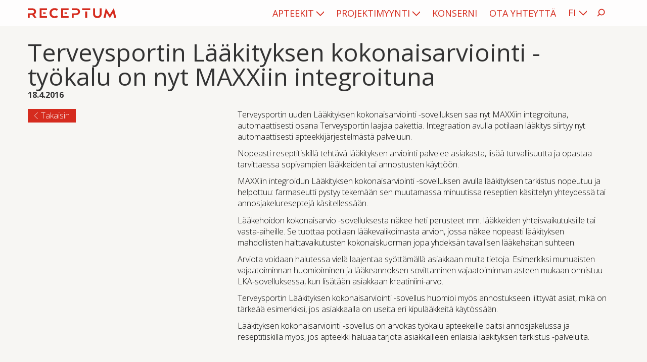

--- FILE ---
content_type: text/html; charset=UTF-8
request_url: https://www.receptum.fi/terveysportin-laakityksen-kokonaisarviointi-tyokalu-maxxiin-integroituna/
body_size: 15791
content:

<!doctype html>

  <html class="no-js"  lang="fi">

	<head>
		<meta charset="utf-8">

		<!-- Force IE to use the latest rendering engine available -->
		<meta http-equiv="X-UA-Compatible" content="IE=edge">

		<!-- Mobile Meta -->
		<meta name="viewport" content="width=device-width, initial-scale=1.0">
		<meta class="foundation-mq">

		<link rel="shortcut icon" href="https://www.receptum.fi/wp-content/themes/receptum/assets/images/favicon.ico" />
		<link rel="shortcut icon" href="https://www.receptum.fi/wp-content/themes/receptum/assets/images/favicon.icns" />

		<link rel="pingback" href="https://www.receptum.fi/xmlrpc.php">
		<link href="https://fonts.googleapis.com/css?family=Open+Sans:300,400,600,700&display=swap" rel="stylesheet">

		
		<meta name='robots' content='index, follow, max-image-preview:large, max-snippet:-1, max-video-preview:-1' />
	<style>img:is([sizes="auto" i], [sizes^="auto," i]) { contain-intrinsic-size: 3000px 1500px }</style>
	
	<!-- This site is optimized with the Yoast SEO Premium plugin v23.0 (Yoast SEO v23.0) - https://yoast.com/wordpress/plugins/seo/ -->
	<title>Terveysportin Lääkityksen kokonaisarviointi -työkalu on nyt MAXXiin integroituna - Receptum</title>
	<link rel="canonical" href="https://www.receptum.fi/terveysportin-laakityksen-kokonaisarviointi-tyokalu-maxxiin-integroituna/" />
	<meta property="og:locale" content="fi_FI" />
	<meta property="og:type" content="article" />
	<meta property="og:title" content="Terveysportin Lääkityksen kokonaisarviointi -työkalu on nyt MAXXiin integroituna" />
	<meta property="og:description" content="Terveysportin uuden Lääkityksen kokonaisarviointi -sovelluksen saa nyt MAXXiin integroituna, automaattisesti osana Terveysportin laajaa pakettia." />
	<meta property="og:url" content="https://www.receptum.fi/terveysportin-laakityksen-kokonaisarviointi-tyokalu-maxxiin-integroituna/" />
	<meta property="og:site_name" content="Receptum" />
	<meta property="article:publisher" content="https://www.facebook.com/ReceptumOy/" />
	<meta property="article:published_time" content="2016-04-18T05:03:57+00:00" />
	<meta property="article:modified_time" content="2020-07-08T09:33:28+00:00" />
	<meta name="author" content="iasy_adm" />
	<meta name="twitter:card" content="summary_large_image" />
	<meta name="twitter:label1" content="Kirjoittanut" />
	<meta name="twitter:data1" content="iasy_adm" />
	<meta name="twitter:label2" content="Arvioitu lukuaika" />
	<meta name="twitter:data2" content="1 minuutti" />
	<script type="application/ld+json" class="yoast-schema-graph">{"@context":"https://schema.org","@graph":[{"@type":"Article","@id":"https://www.receptum.fi/terveysportin-laakityksen-kokonaisarviointi-tyokalu-maxxiin-integroituna/#article","isPartOf":{"@id":"https://www.receptum.fi/terveysportin-laakityksen-kokonaisarviointi-tyokalu-maxxiin-integroituna/"},"author":{"name":"iasy_adm","@id":"https://www.receptum.fi/#/schema/person/46f605401fd86620d7c8e7a84e810654"},"headline":"Terveysportin Lääkityksen kokonaisarviointi -työkalu on nyt MAXXiin integroituna","datePublished":"2016-04-18T05:03:57+00:00","dateModified":"2020-07-08T09:33:28+00:00","mainEntityOfPage":{"@id":"https://www.receptum.fi/terveysportin-laakityksen-kokonaisarviointi-tyokalu-maxxiin-integroituna/"},"wordCount":208,"publisher":{"@id":"https://www.receptum.fi/#organization"},"articleSection":["MAXX-vinkit"],"inLanguage":"fi"},{"@type":"WebPage","@id":"https://www.receptum.fi/terveysportin-laakityksen-kokonaisarviointi-tyokalu-maxxiin-integroituna/","url":"https://www.receptum.fi/terveysportin-laakityksen-kokonaisarviointi-tyokalu-maxxiin-integroituna/","name":"Terveysportin Lääkityksen kokonaisarviointi -työkalu on nyt MAXXiin integroituna - Receptum","isPartOf":{"@id":"https://www.receptum.fi/#website"},"datePublished":"2016-04-18T05:03:57+00:00","dateModified":"2020-07-08T09:33:28+00:00","breadcrumb":{"@id":"https://www.receptum.fi/terveysportin-laakityksen-kokonaisarviointi-tyokalu-maxxiin-integroituna/#breadcrumb"},"inLanguage":"fi","potentialAction":[{"@type":"ReadAction","target":["https://www.receptum.fi/terveysportin-laakityksen-kokonaisarviointi-tyokalu-maxxiin-integroituna/"]}]},{"@type":"BreadcrumbList","@id":"https://www.receptum.fi/terveysportin-laakityksen-kokonaisarviointi-tyokalu-maxxiin-integroituna/#breadcrumb","itemListElement":[{"@type":"ListItem","position":1,"name":"Home","item":"https://www.receptum.fi/"},{"@type":"ListItem","position":2,"name":"Terveysportin Lääkityksen kokonaisarviointi -työkalu on nyt MAXXiin integroituna"}]},{"@type":"WebSite","@id":"https://www.receptum.fi/#website","url":"https://www.receptum.fi/","name":"Receptum","description":"","publisher":{"@id":"https://www.receptum.fi/#organization"},"potentialAction":[{"@type":"SearchAction","target":{"@type":"EntryPoint","urlTemplate":"https://www.receptum.fi/?s={search_term_string}"},"query-input":"required name=search_term_string"}],"inLanguage":"fi"},{"@type":"Organization","@id":"https://www.receptum.fi/#organization","name":"Receptum","url":"https://www.receptum.fi/","logo":{"@type":"ImageObject","inLanguage":"fi","@id":"https://www.receptum.fi/#/schema/logo/image/","url":"https://www.receptum.fi/wp-content/uploads/2021/03/Receptum_logo.png","contentUrl":"https://www.receptum.fi/wp-content/uploads/2021/03/Receptum_logo.png","width":694,"height":79,"caption":"Receptum"},"image":{"@id":"https://www.receptum.fi/#/schema/logo/image/"},"sameAs":["https://www.facebook.com/ReceptumOy/","https://www.linkedin.com/company/receptum-oy/","https://www.youtube.com/channel/UCZHB24irnmRNsypYuV45e3g"]},{"@type":"Person","@id":"https://www.receptum.fi/#/schema/person/46f605401fd86620d7c8e7a84e810654","name":"iasy_adm","sameAs":["https://www.receptum.fi"]}]}</script>
	<!-- / Yoast SEO Premium plugin. -->


<link rel='stylesheet' id='wp-block-library-css' href='https://www.receptum.fi/wp-includes/css/dist/block-library/style.min.css?ver=6.8.3' type='text/css' media='all' />
<style id='classic-theme-styles-inline-css' type='text/css'>
/*! This file is auto-generated */
.wp-block-button__link{color:#fff;background-color:#32373c;border-radius:9999px;box-shadow:none;text-decoration:none;padding:calc(.667em + 2px) calc(1.333em + 2px);font-size:1.125em}.wp-block-file__button{background:#32373c;color:#fff;text-decoration:none}
</style>
<style id='safe-svg-svg-icon-style-inline-css' type='text/css'>
.safe-svg-cover{text-align:center}.safe-svg-cover .safe-svg-inside{display:inline-block;max-width:100%}.safe-svg-cover svg{height:100%;max-height:100%;max-width:100%;width:100%}

</style>
<style id='global-styles-inline-css' type='text/css'>
:root{--wp--preset--aspect-ratio--square: 1;--wp--preset--aspect-ratio--4-3: 4/3;--wp--preset--aspect-ratio--3-4: 3/4;--wp--preset--aspect-ratio--3-2: 3/2;--wp--preset--aspect-ratio--2-3: 2/3;--wp--preset--aspect-ratio--16-9: 16/9;--wp--preset--aspect-ratio--9-16: 9/16;--wp--preset--color--black: #000000;--wp--preset--color--cyan-bluish-gray: #abb8c3;--wp--preset--color--white: #ffffff;--wp--preset--color--pale-pink: #f78da7;--wp--preset--color--vivid-red: #cf2e2e;--wp--preset--color--luminous-vivid-orange: #ff6900;--wp--preset--color--luminous-vivid-amber: #fcb900;--wp--preset--color--light-green-cyan: #7bdcb5;--wp--preset--color--vivid-green-cyan: #00d084;--wp--preset--color--pale-cyan-blue: #8ed1fc;--wp--preset--color--vivid-cyan-blue: #0693e3;--wp--preset--color--vivid-purple: #9b51e0;--wp--preset--gradient--vivid-cyan-blue-to-vivid-purple: linear-gradient(135deg,rgba(6,147,227,1) 0%,rgb(155,81,224) 100%);--wp--preset--gradient--light-green-cyan-to-vivid-green-cyan: linear-gradient(135deg,rgb(122,220,180) 0%,rgb(0,208,130) 100%);--wp--preset--gradient--luminous-vivid-amber-to-luminous-vivid-orange: linear-gradient(135deg,rgba(252,185,0,1) 0%,rgba(255,105,0,1) 100%);--wp--preset--gradient--luminous-vivid-orange-to-vivid-red: linear-gradient(135deg,rgba(255,105,0,1) 0%,rgb(207,46,46) 100%);--wp--preset--gradient--very-light-gray-to-cyan-bluish-gray: linear-gradient(135deg,rgb(238,238,238) 0%,rgb(169,184,195) 100%);--wp--preset--gradient--cool-to-warm-spectrum: linear-gradient(135deg,rgb(74,234,220) 0%,rgb(151,120,209) 20%,rgb(207,42,186) 40%,rgb(238,44,130) 60%,rgb(251,105,98) 80%,rgb(254,248,76) 100%);--wp--preset--gradient--blush-light-purple: linear-gradient(135deg,rgb(255,206,236) 0%,rgb(152,150,240) 100%);--wp--preset--gradient--blush-bordeaux: linear-gradient(135deg,rgb(254,205,165) 0%,rgb(254,45,45) 50%,rgb(107,0,62) 100%);--wp--preset--gradient--luminous-dusk: linear-gradient(135deg,rgb(255,203,112) 0%,rgb(199,81,192) 50%,rgb(65,88,208) 100%);--wp--preset--gradient--pale-ocean: linear-gradient(135deg,rgb(255,245,203) 0%,rgb(182,227,212) 50%,rgb(51,167,181) 100%);--wp--preset--gradient--electric-grass: linear-gradient(135deg,rgb(202,248,128) 0%,rgb(113,206,126) 100%);--wp--preset--gradient--midnight: linear-gradient(135deg,rgb(2,3,129) 0%,rgb(40,116,252) 100%);--wp--preset--font-size--small: 13px;--wp--preset--font-size--medium: 20px;--wp--preset--font-size--large: 36px;--wp--preset--font-size--x-large: 42px;--wp--preset--spacing--20: 0.44rem;--wp--preset--spacing--30: 0.67rem;--wp--preset--spacing--40: 1rem;--wp--preset--spacing--50: 1.5rem;--wp--preset--spacing--60: 2.25rem;--wp--preset--spacing--70: 3.38rem;--wp--preset--spacing--80: 5.06rem;--wp--preset--shadow--natural: 6px 6px 9px rgba(0, 0, 0, 0.2);--wp--preset--shadow--deep: 12px 12px 50px rgba(0, 0, 0, 0.4);--wp--preset--shadow--sharp: 6px 6px 0px rgba(0, 0, 0, 0.2);--wp--preset--shadow--outlined: 6px 6px 0px -3px rgba(255, 255, 255, 1), 6px 6px rgba(0, 0, 0, 1);--wp--preset--shadow--crisp: 6px 6px 0px rgba(0, 0, 0, 1);}:where(.is-layout-flex){gap: 0.5em;}:where(.is-layout-grid){gap: 0.5em;}body .is-layout-flex{display: flex;}.is-layout-flex{flex-wrap: wrap;align-items: center;}.is-layout-flex > :is(*, div){margin: 0;}body .is-layout-grid{display: grid;}.is-layout-grid > :is(*, div){margin: 0;}:where(.wp-block-columns.is-layout-flex){gap: 2em;}:where(.wp-block-columns.is-layout-grid){gap: 2em;}:where(.wp-block-post-template.is-layout-flex){gap: 1.25em;}:where(.wp-block-post-template.is-layout-grid){gap: 1.25em;}.has-black-color{color: var(--wp--preset--color--black) !important;}.has-cyan-bluish-gray-color{color: var(--wp--preset--color--cyan-bluish-gray) !important;}.has-white-color{color: var(--wp--preset--color--white) !important;}.has-pale-pink-color{color: var(--wp--preset--color--pale-pink) !important;}.has-vivid-red-color{color: var(--wp--preset--color--vivid-red) !important;}.has-luminous-vivid-orange-color{color: var(--wp--preset--color--luminous-vivid-orange) !important;}.has-luminous-vivid-amber-color{color: var(--wp--preset--color--luminous-vivid-amber) !important;}.has-light-green-cyan-color{color: var(--wp--preset--color--light-green-cyan) !important;}.has-vivid-green-cyan-color{color: var(--wp--preset--color--vivid-green-cyan) !important;}.has-pale-cyan-blue-color{color: var(--wp--preset--color--pale-cyan-blue) !important;}.has-vivid-cyan-blue-color{color: var(--wp--preset--color--vivid-cyan-blue) !important;}.has-vivid-purple-color{color: var(--wp--preset--color--vivid-purple) !important;}.has-black-background-color{background-color: var(--wp--preset--color--black) !important;}.has-cyan-bluish-gray-background-color{background-color: var(--wp--preset--color--cyan-bluish-gray) !important;}.has-white-background-color{background-color: var(--wp--preset--color--white) !important;}.has-pale-pink-background-color{background-color: var(--wp--preset--color--pale-pink) !important;}.has-vivid-red-background-color{background-color: var(--wp--preset--color--vivid-red) !important;}.has-luminous-vivid-orange-background-color{background-color: var(--wp--preset--color--luminous-vivid-orange) !important;}.has-luminous-vivid-amber-background-color{background-color: var(--wp--preset--color--luminous-vivid-amber) !important;}.has-light-green-cyan-background-color{background-color: var(--wp--preset--color--light-green-cyan) !important;}.has-vivid-green-cyan-background-color{background-color: var(--wp--preset--color--vivid-green-cyan) !important;}.has-pale-cyan-blue-background-color{background-color: var(--wp--preset--color--pale-cyan-blue) !important;}.has-vivid-cyan-blue-background-color{background-color: var(--wp--preset--color--vivid-cyan-blue) !important;}.has-vivid-purple-background-color{background-color: var(--wp--preset--color--vivid-purple) !important;}.has-black-border-color{border-color: var(--wp--preset--color--black) !important;}.has-cyan-bluish-gray-border-color{border-color: var(--wp--preset--color--cyan-bluish-gray) !important;}.has-white-border-color{border-color: var(--wp--preset--color--white) !important;}.has-pale-pink-border-color{border-color: var(--wp--preset--color--pale-pink) !important;}.has-vivid-red-border-color{border-color: var(--wp--preset--color--vivid-red) !important;}.has-luminous-vivid-orange-border-color{border-color: var(--wp--preset--color--luminous-vivid-orange) !important;}.has-luminous-vivid-amber-border-color{border-color: var(--wp--preset--color--luminous-vivid-amber) !important;}.has-light-green-cyan-border-color{border-color: var(--wp--preset--color--light-green-cyan) !important;}.has-vivid-green-cyan-border-color{border-color: var(--wp--preset--color--vivid-green-cyan) !important;}.has-pale-cyan-blue-border-color{border-color: var(--wp--preset--color--pale-cyan-blue) !important;}.has-vivid-cyan-blue-border-color{border-color: var(--wp--preset--color--vivid-cyan-blue) !important;}.has-vivid-purple-border-color{border-color: var(--wp--preset--color--vivid-purple) !important;}.has-vivid-cyan-blue-to-vivid-purple-gradient-background{background: var(--wp--preset--gradient--vivid-cyan-blue-to-vivid-purple) !important;}.has-light-green-cyan-to-vivid-green-cyan-gradient-background{background: var(--wp--preset--gradient--light-green-cyan-to-vivid-green-cyan) !important;}.has-luminous-vivid-amber-to-luminous-vivid-orange-gradient-background{background: var(--wp--preset--gradient--luminous-vivid-amber-to-luminous-vivid-orange) !important;}.has-luminous-vivid-orange-to-vivid-red-gradient-background{background: var(--wp--preset--gradient--luminous-vivid-orange-to-vivid-red) !important;}.has-very-light-gray-to-cyan-bluish-gray-gradient-background{background: var(--wp--preset--gradient--very-light-gray-to-cyan-bluish-gray) !important;}.has-cool-to-warm-spectrum-gradient-background{background: var(--wp--preset--gradient--cool-to-warm-spectrum) !important;}.has-blush-light-purple-gradient-background{background: var(--wp--preset--gradient--blush-light-purple) !important;}.has-blush-bordeaux-gradient-background{background: var(--wp--preset--gradient--blush-bordeaux) !important;}.has-luminous-dusk-gradient-background{background: var(--wp--preset--gradient--luminous-dusk) !important;}.has-pale-ocean-gradient-background{background: var(--wp--preset--gradient--pale-ocean) !important;}.has-electric-grass-gradient-background{background: var(--wp--preset--gradient--electric-grass) !important;}.has-midnight-gradient-background{background: var(--wp--preset--gradient--midnight) !important;}.has-small-font-size{font-size: var(--wp--preset--font-size--small) !important;}.has-medium-font-size{font-size: var(--wp--preset--font-size--medium) !important;}.has-large-font-size{font-size: var(--wp--preset--font-size--large) !important;}.has-x-large-font-size{font-size: var(--wp--preset--font-size--x-large) !important;}
:where(.wp-block-post-template.is-layout-flex){gap: 1.25em;}:where(.wp-block-post-template.is-layout-grid){gap: 1.25em;}
:where(.wp-block-columns.is-layout-flex){gap: 2em;}:where(.wp-block-columns.is-layout-grid){gap: 2em;}
:root :where(.wp-block-pullquote){font-size: 1.5em;line-height: 1.6;}
</style>
<link rel='stylesheet' id='contact-form-7-css' href='https://www.receptum.fi/wp-content/plugins/contact-form-7/includes/css/styles.css?ver=5.9.6' type='text/css' media='all' />
<link rel='stylesheet' id='cmplz-general-css' href='https://www.receptum.fi/wp-content/plugins/complianz-gdpr-premium/assets/css/cookieblocker.min.css?ver=6.5.6' type='text/css' media='all' />
<link rel='stylesheet' id='searchwp-live-search-css' href='https://www.receptum.fi/wp-content/plugins/searchwp-live-ajax-search/assets/styles/style.css?ver=1.8.2' type='text/css' media='all' />
<style id='searchwp-live-search-inline-css' type='text/css'>
.searchwp-live-search-result .searchwp-live-search-result--title a {
  font-size: 16px;
}
.searchwp-live-search-result .searchwp-live-search-result--price {
  font-size: 14px;
}
.searchwp-live-search-result .searchwp-live-search-result--add-to-cart .button {
  font-size: 14px;
}

</style>
<link rel='stylesheet' id='site-css-css' href='https://www.receptum.fi/wp-content/themes/receptum/assets/styles/style.css?ver=1768314031' type='text/css' media='all' />
<link rel='stylesheet' id='site-print-css-css' href='https://www.receptum.fi/wp-content/themes/receptum/assets/styles/print.css?ver=1768314031' type='text/css' media='print' />
<script type="text/javascript" src="https://www.receptum.fi/wp-includes/js/jquery/jquery.min.js?ver=3.7.1" id="jquery-core-js"></script>
<script type="text/javascript" src="https://www.receptum.fi/wp-includes/js/jquery/jquery-migrate.min.js?ver=3.4.1" id="jquery-migrate-js"></script>
<style>.cmplz-hidden{display:none!important;}</style>
	</head>

	<body data-cmplz=1 class="wp-singular post-template-default single single-post postid-1862 single-format-standard wp-theme-receptum">
		<a href="#main" tabindex="1">Main content</a>

		<div class="off-canvas-wrapper bg-">

			<!-- Load off-canvas container. Feel free to remove if not using. -->
			
<div class="off-canvas position-right" id="off-canvas" data-off-canvas>
	<ul id="offcanvas-nav" class="vertical menu accordion-menu" data-accordion-menu><li id="menu-item-6152" class="menu-item menu-item-type-post_type menu-item-object-page menu-item-has-children menu-item-6152"><a href="https://www.receptum.fi/apteekit/">Apteekit</a>
<ul class="vertical menu">
	<li id="menu-item-6339" class="menu-item menu-item-type-post_type menu-item-object-page menu-item-6339"><a href="https://www.receptum.fi/apteekit/maxx-apteekkijarjestelma/">MAXX apteekkijärjestelmä</a></li>
	<li id="menu-item-6340" class="menu-item menu-item-type-post_type menu-item-object-page menu-item-6340"><a href="https://www.receptum.fi/apteekit/it-palvelut/">IT-palvelut</a></li>
	<li id="menu-item-6341" class="menu-item menu-item-type-post_type menu-item-object-page menu-item-6341"><a href="https://www.receptum.fi/apteekit/kehitys-ja-muutosprojektit/">Kehitys- ja muutosprojektit</a></li>
	<li id="menu-item-6241" class="menu-item menu-item-type-post_type menu-item-object-page menu-item-6241"><a href="https://www.receptum.fi/apteekit/tarinat/">Tarinat</a></li>
	<li id="menu-item-6242" class="menu-item menu-item-type-post_type menu-item-object-page menu-item-6242"><a href="https://www.receptum.fi/apteekit/ihmiset/">Ihmiset</a></li>
</ul>
</li>
<li id="menu-item-6153" class="menu-item menu-item-type-post_type menu-item-object-page menu-item-has-children menu-item-6153"><a href="https://www.receptum.fi/projektimyynti/">Projektimyynti</a>
<ul class="vertical menu">
	<li id="menu-item-7106" class="menu-item menu-item-type-post_type menu-item-object-page menu-item-7106"><a href="https://www.receptum.fi/projektimyynti/konsultointipalvelut/">Konsultointipalvelut</a></li>
	<li id="menu-item-6343" class="menu-item menu-item-type-post_type menu-item-object-page menu-item-6343"><a href="https://www.receptum.fi/projektimyynti/ohjelmistokehityspalvelut/">Ohjelmistokehityspalvelut</a></li>
	<li id="menu-item-6344" class="menu-item menu-item-type-post_type menu-item-object-page menu-item-6344"><a href="https://www.receptum.fi/projektimyynti/maxx-apteekkiratkaisut/">MAXX apteekkiratkaisut</a></li>
	<li id="menu-item-6342" class="menu-item menu-item-type-post_type menu-item-object-page menu-item-6342"><a href="https://www.receptum.fi/projektimyynti/tukipalvelut/">Tukipalvelut</a></li>
	<li id="menu-item-6244" class="menu-item menu-item-type-post_type menu-item-object-page menu-item-6244"><a href="https://www.receptum.fi/projektimyynti/artikkelit/">Artikkelit</a></li>
	<li id="menu-item-6245" class="menu-item menu-item-type-post_type menu-item-object-page menu-item-6245"><a href="https://www.receptum.fi/projektimyynti/ihmiset/">Ihmiset</a></li>
</ul>
</li>
<li id="menu-item-6392" class="menu-item menu-item-type-post_type menu-item-object-page menu-item-6392"><a href="https://www.receptum.fi/konserni/">Konserni</a></li>
<li id="menu-item-10806" class="menu-item menu-item-type-post_type menu-item-object-page menu-item-10806"><a href="https://www.receptum.fi/yhteydenotto/">Ota yhteyttä</a></li>
</ul>
	
</div>

			<div class="off-canvas-content" data-off-canvas-content>

				
				<header class="header " role="banner">

					<div class="nav-container">
						<div class="grid-container">
							<div class="grid-x">
								<div class="cell">
									
<div class="top-bar" id="top-bar-menu">
	<div class="top-bar-left float-left">
		<ul class="menu">
			<li>
				<a href="https://www.receptum.fi" class="homeLink">
					<img src="https://www.receptum.fi/wp-content/themes/receptum/assets/images/logo.svg" alt="Receptum" width="175" height="20" />
				</a>
			</li>
		</ul>
	</div>
	<div class="top-bar-right show-for-large">
		<ul id="main-nav" class="medium-horizontal menu" data-responsive-menu="accordion medium-dropdown" data-click-open="true"><li class="menu-item menu-item-type-post_type menu-item-object-page menu-item-has-children menu-item-6152"><a href="https://www.receptum.fi/apteekit/">Apteekit</a>
<ul class="menu">
	<li class="menu-item menu-item-type-post_type menu-item-object-page menu-item-6339"><a href="https://www.receptum.fi/apteekit/maxx-apteekkijarjestelma/">MAXX apteekkijärjestelmä</a></li>
	<li class="menu-item menu-item-type-post_type menu-item-object-page menu-item-6340"><a href="https://www.receptum.fi/apteekit/it-palvelut/">IT-palvelut</a></li>
	<li class="menu-item menu-item-type-post_type menu-item-object-page menu-item-6341"><a href="https://www.receptum.fi/apteekit/kehitys-ja-muutosprojektit/">Kehitys- ja muutosprojektit</a></li>
	<li class="menu-item menu-item-type-post_type menu-item-object-page menu-item-6241"><a href="https://www.receptum.fi/apteekit/tarinat/">Tarinat</a></li>
	<li class="menu-item menu-item-type-post_type menu-item-object-page menu-item-6242"><a href="https://www.receptum.fi/apteekit/ihmiset/">Ihmiset</a></li>
</ul>
</li>
<li class="menu-item menu-item-type-post_type menu-item-object-page menu-item-has-children menu-item-6153"><a href="https://www.receptum.fi/projektimyynti/">Projektimyynti</a>
<ul class="menu">
	<li class="menu-item menu-item-type-post_type menu-item-object-page menu-item-7106"><a href="https://www.receptum.fi/projektimyynti/konsultointipalvelut/">Konsultointipalvelut</a></li>
	<li class="menu-item menu-item-type-post_type menu-item-object-page menu-item-6343"><a href="https://www.receptum.fi/projektimyynti/ohjelmistokehityspalvelut/">Ohjelmistokehityspalvelut</a></li>
	<li class="menu-item menu-item-type-post_type menu-item-object-page menu-item-6344"><a href="https://www.receptum.fi/projektimyynti/maxx-apteekkiratkaisut/">MAXX apteekkiratkaisut</a></li>
	<li class="menu-item menu-item-type-post_type menu-item-object-page menu-item-6342"><a href="https://www.receptum.fi/projektimyynti/tukipalvelut/">Tukipalvelut</a></li>
	<li class="menu-item menu-item-type-post_type menu-item-object-page menu-item-6244"><a href="https://www.receptum.fi/projektimyynti/artikkelit/">Artikkelit</a></li>
	<li class="menu-item menu-item-type-post_type menu-item-object-page menu-item-6245"><a href="https://www.receptum.fi/projektimyynti/ihmiset/">Ihmiset</a></li>
</ul>
</li>
<li class="menu-item menu-item-type-post_type menu-item-object-page menu-item-6392"><a href="https://www.receptum.fi/konserni/">Konserni</a></li>
<li class="menu-item menu-item-type-post_type menu-item-object-page menu-item-10806"><a href="https://www.receptum.fi/yhteydenotto/">Ota yhteyttä</a></li>
</ul>	
		<ul class="open-search">
			<li>
				<a href="#search-1" class="open">
					<svg width="16" height="16" viewBox="0 0 16 16" fill="none" xmlns="http://www.w3.org/2000/svg">
						<circle cx="9.17253" cy="7.02934" r="5.58513" stroke="#D52B1E" stroke-width="1.75"/>
						<line x1="5.07917" y1="11.0495" x2="1.07917" y2="15.0495" stroke="#D52B1E" stroke-width="1.75"/>
					</svg>
				</a>
			</li>
			<li id="search-1" class="search-box">
				<form action="https://www.receptum.fi" method="get">
    <p>
        <label for="s">Hae sivustolta</label>
        <input type="text" name="s" class="s" value="" data-swplive="true" /> <!-- data-swplive="true" enables SearchWP Live Search -->
    </p>
</form>			</li>
		</ul>
		<ul id="language-toggle">	
			<li class="select-lang">
				<a href="#" class="lang-menu">Language</a>
				<ul>	<li class="lang-item lang-item-2 lang-item-fi current-lang lang-item-first"><a  lang="fi" hreflang="fi" href="https://www.receptum.fi/terveysportin-laakityksen-kokonaisarviointi-tyokalu-maxxiin-integroituna/">FI</a></li>
	<li class="lang-item lang-item-78 lang-item-sv no-translation"><a  lang="sv-SE" hreflang="sv-SE" href="https://www.receptum.fi/sv/hemsida/">SV</a></li>
	<li class="lang-item lang-item-74 lang-item-en no-translation"><a  lang="en-GB" hreflang="en-GB" href="https://www.receptum.fi/en/home/">EN</a></li>
</ul>
			</li>
		</ul>
	</div>
	<div class="top-bar-right float-right hide-for-large mobile-menu-container">

		<ul class="menu mobile-menu">		
			<li><button class="menu-icon" type="button" data-toggle="off-canvas"></button></li> 
		</ul>

		<ul class="open-search">
			<li>
				<a href="#search-2" class="open">
					<svg width="16" height="16" viewBox="0 0 16 16" fill="none" xmlns="http://www.w3.org/2000/svg">
						<circle cx="9.17253" cy="7.02934" r="5.58513" stroke="#D52B1E" stroke-width="1.75"/>
						<line x1="5.07917" y1="11.0495" x2="1.07917" y2="15.0495" stroke="#D52B1E" stroke-width="1.75"/>
					</svg>
				</a>
			</li>
			<li id="search-2" class="search-box">
				<form action="https://www.receptum.fi" method="get">
    <p>
        <label for="s">Hae sivustolta</label>
        <input type="text" name="s" class="s" value="" data-swplive="true" /> <!-- data-swplive="true" enables SearchWP Live Search -->
    </p>
</form>			</li>
		</ul>

		<ul id="language-toggle">	
			<li class="select-lang">
				<a href="#" class="lang-menu">Language</a>
				<ul>	<li class="lang-item lang-item-2 lang-item-fi current-lang lang-item-first"><a  lang="fi" hreflang="fi" href="https://www.receptum.fi/terveysportin-laakityksen-kokonaisarviointi-tyokalu-maxxiin-integroituna/">FI</a></li>
	<li class="lang-item lang-item-78 lang-item-sv no-translation"><a  lang="sv-SE" hreflang="sv-SE" href="https://www.receptum.fi/sv/hemsida/">SV</a></li>
	<li class="lang-item lang-item-74 lang-item-en no-translation"><a  lang="en-GB" hreflang="en-GB" href="https://www.receptum.fi/en/home/">EN</a></li>
</ul>
			</li>
		</ul>

	</div>
</div>								</div>
							</div>
						</div>
					</div>

																
				</header> <!-- end .header -->

				<div class="content-container">			
<div class="content article-content grid-container">

	<div class="inner-content grid-x grid-padding-x">

		<main class="main small-12 cell" role="main">
		
		    		
		    	<article id="post-1862" class="post-1862 post type-post status-publish format-standard hentry category-maxx-vinkit" role="article" itemscope itemtype="http://schema.org/BlogPosting">
						
	<header class="article-header">	
							<h1>Terveysportin Lääkityksen kokonaisarviointi -työkalu on nyt MAXXiin integroituna</h1>
				<span class="article-date">18.4.2016</span>
					<h2 class="post-excerpt"></h2>
    </header> <!-- end article header -->
				
	<div class="grid-x">
		<div class="small-12 medium-4 cell">
			<a href="/" class="btn btnBack" onClick="history.go(-1); return false;">Takaisin</a>
					</div>
		<div class="small-12 medium-8 cell">
			<section class="entry-content" itemprop="text">
				<p>Terveysportin uuden Lääkityksen kokonaisarviointi -sovelluksen saa nyt MAXXiin integroituna, automaattisesti osana Terveysportin laajaa pakettia. Integraation avulla potilaan lääkitys siirtyy nyt automaattisesti apteekkijärjestelmästä palveluun.</p>
<p>Nopeasti reseptitiskillä tehtävä lääkityksen arviointi palvelee asiakasta, lisää turvallisuutta ja opastaa tarvittaessa sopivampien lääkkeiden tai annostusten käyttöön.</p>
<p>MAXXiin integroidun Lääkityksen kokonaisarviointi -sovelluksen avulla lääkityksen tarkistus nopeutuu ja helpottuu: farmaseutti pystyy tekemään sen muutamassa minuutissa reseptien käsittelyn yhteydessä tai annosjakelureseptejä käsitellessään.</p>
<p>Lääkehoidon kokonaisarvio -sovelluksesta näkee heti perusteet mm. lääkkeiden yhteisvaikutuksille tai vasta-aiheille. Se tuottaa potilaan lääkevalikoimasta arvion, jossa näkee nopeasti lääkityksen mahdollisten haittavaikutusten kokonaiskuorman jopa yhdeksän tavallisen lääkehaitan suhteen.</p>
<p>Arviota voidaan halutessa vielä laajentaa syöttämällä asiakkaan muita tietoja. Esimerkiksi munuaisten vajaatoiminnan huomioiminen ja lääkeannoksen sovittaminen vajaatoiminnan asteen mukaan onnistuu LKA-sovelluksessa, kun lisätään asiakkaan kreatiniini-arvo.</p>
<p>Terveysportin Lääkityksen kokonaisarviointi -sovellus huomioi myös annostukseen liittyvät asiat, mikä on tärkeää esimerkiksi, jos asiakkaalla on useita eri kipulääkkeitä käytössään.</p>
<p>Lääkityksen kokonaisarviointi -sovellus on arvokas työkalu apteekeille paitsi annosjakelussa ja reseptitiskillä myös, jos apteekki haluaa tarjota asiakkailleen erilaisia lääkityksen tarkistus -palveluita.</p>
			</section> <!-- end article section -->
		</div>
	</div>
						
		
													
</article> <!-- end article -->		    	
		    
		</main> <!-- end #main -->

		
	</div> <!-- end #inner-content -->

</div> <!-- end #content -->

<div style="background: #fff; padding-top: 2rem;">

	<div class="grid-container">
		            <h2>Lisää aiheesta</h2>


            <div class="articles grid-x grid-padding-x large-up-3 medium-up-2">
                    <div class="cell panel article-item" data-equalizer-watch>
		
        <article id="post-13481" class="post-13481 post type-post status-publish format-standard has-post-thumbnail hentry category-hyotyartikkelit tag-maxx-sujuva-14 tag-maxx-business-10 tag-tietoturva tag-koulutukset tag-maxx-kayttotuki tag-asiakaspalvelu" role="article">
                        <a href="https://www.receptum.fi/vuosi-2026-tuo-entista-enemman-apteekkiarkea-helpottavia-ratkaisuja/" rel="bookmark" title="Vuosi 2026 tuo entistä enemmän apteekkiarkea helpottavia ratkaisuja MAXX-apteekeille ">

                <section class="featured-image" itemprop="articleBody">
                    <img width="370" height="240" src="https://www.receptum.fi/wp-content/uploads/2026/01/2000x1000-Receptum-vuosi-2026-hero-370x240.jpg" class="attachment-post-thumb size-post-thumb wp-post-image" alt="" data-object-fit="&quot;cover&quot; loading=&quot;lazy&quot;" decoding="async" loading="lazy" />                </section> <!-- end article section -->
            
                <header class="article-header">               
                    <h3 class="title">Vuosi 2026 tuo entistä enemmän apteekkiarkea helpottavia ratkaisuja MAXX-apteekeille </h3>	
                    <div class="byline">
                        <span></span>
                    </div>
                    <span class="writer"></span>                  
                </header> <!-- end article header -->	
                                
                <section class="entry-content small" itemprop="articleBody">
                    <p>Uusi vuosi lisää MAXX-apteekkien mahdollisuuksia työskentelyn ja yhtä lailla apteekkitalouden parantamiseen. Ohjelmiston uudet työkalut ja ominaisuudet innostavat, ja paranneltu tietoturvallisuus vie suorituspaineita pois apteekeilta. </p>
                </section> <!-- end article section -->
                
                <button class="btn">Lue lisää</button>
            </a>		    							
        </article> <!-- end article -->
        
    </div>    <div class="cell panel article-item" data-equalizer-watch>
		
        <article id="post-13489" class="post-13489 post type-post status-publish format-standard has-post-thumbnail hentry category-maxx-vinkit tag-maxx-kayttotuki tag-johtaminen tag-asiakaspalvelu" role="article">
                        <a href="https://www.receptum.fi/tilaa-maxxnetin-tiedotteet-sahkopostiin/" rel="bookmark" title="Tilaa MAXXNetin tiedotteet sähköpostiin ">

                <section class="featured-image" itemprop="articleBody">
                    <img width="370" height="240" src="https://www.receptum.fi/wp-content/uploads/2026/01/26-01-1_tiedote_sahkopostiin-370x240.jpg" class="attachment-post-thumb size-post-thumb wp-post-image" alt="" data-object-fit="&quot;cover&quot; loading=&quot;lazy&quot;" decoding="async" loading="lazy" />                </section> <!-- end article section -->
            
                <header class="article-header">               
                    <h3 class="title">Tilaa MAXXNetin tiedotteet sähköpostiin </h3>	
                    <div class="byline">
                        <span></span>
                    </div>
                    <span class="writer"></span>                  
                </header> <!-- end article header -->	
                                
                <section class="entry-content small" itemprop="articleBody">
                    <p>MAXXNetin häiriö- ja muut tiedotteet voit tilata suoraan sähköpostiin.</p>
                </section> <!-- end article section -->
                
                <button class="btn">Lue lisää</button>
            </a>		    							
        </article> <!-- end article -->
        
    </div>    <div class="cell panel article-item" data-equalizer-watch>
		
        <article id="post-13501" class="post-13501 post type-post status-publish format-standard has-post-thumbnail hentry category-maxx-vinkit tag-maxx-business-10 tag-apteekkitalous-5 tag-johtaminen tag-varastonhallinta" role="article">
                        <a href="https://www.receptum.fi/maxx-business-uudistui-tukemaan-apteekkeja-muuttuvassa-toimintaymparistossa/" rel="bookmark" title="MAXX Business uudistui tukemaan apteekkeja muuttuvassa toimintaympäristössä">

                <section class="featured-image" itemprop="articleBody">
                    <img width="370" height="240" src="https://www.receptum.fi/wp-content/uploads/2026/01/26-01-3_maxx-business-370x240.jpg" class="attachment-post-thumb size-post-thumb wp-post-image" alt="" data-object-fit="&quot;cover&quot; loading=&quot;lazy&quot;" decoding="async" loading="lazy" />                </section> <!-- end article section -->
            
                <header class="article-header">               
                    <h3 class="title">MAXX Business uudistui tukemaan apteekkeja muuttuvassa toimintaympäristössä</h3>	
                    <div class="byline">
                        <span></span>
                    </div>
                    <span class="writer"></span>                  
                </header> <!-- end article header -->	
                                
                <section class="entry-content small" itemprop="articleBody">
                    <p>MAXX Business -raportointityökaluun julkaistiin lokakuun 2025 lopussa uusi ostamiseen keskittyvä näkymä, joka auttaa apteekkia tekemään entistä kannattavampia ostopäätöksiä.</p>
                </section> <!-- end article section -->
                
                <button class="btn">Lue lisää</button>
            </a>		    							
        </article> <!-- end article -->
        
    </div>            </div>

			</div>

	<div class="info-slide">
    <div class="info-slide-inner grid-container text-center">
        <div class="info-slide-title">Kaipaatko lisätietoja?</div>
        <div class="info-slide-buttons">
            <a href="tel:09 8567 8800" class="btn btnBold btnBlack">Soita 09 8567 8800</a>
            <a href="mailto:receptum@receptum.fi" class="btn btnBold btnBlack">Lähetä sähköpostia</a>
        </div>
    </div>
</div>
	    <h2 class="grid-container">Palvelut</h2>
    <div class="grid-container">
        <div class="grid-x grid-padding-x large-up-3 medium-up-1" data-equalizer>
        
            <div class="cell article-item" data-equalizer-watch>
                <a href="https://www.receptum.fi/apteekit/maxx-apteekkijarjestelma/" class=" highlight">
                    <div class="summary-container">
                        <h2>MAXX apteekkijärjestelmä</h2>
                        <h3>Pitää huolta että tietotekniikka on energialähteesi, ei hidastajasi!</h3>
                        <p class="summary">Farmasia ja reseptinkäsittely<br />
Apteekin johtaminen ja talous<br />
Logistikka ja varastonhallinta<br />
Asiakaspalvelu ja kanta-asiakkuus<br />
Markkinointi ja myynnin edistäminen<br />
Annosjakelu ja hoitokodit</p>
                        <button class="btn btnBold">Tutustu</button>
                    </div>
                </a>
            </div>

        
            <div class="cell article-item" data-equalizer-watch>
                <a href="https://www.receptum.fi/apteekit/it-palvelut/" class=" highlight">
                    <div class="summary-container">
                        <h2>IT-palvelut</h2>
                        <h3>Receptum Palvelee, jotta apteekkisi IT-ratkaisut palvelevat tekemistäsi!</h3>
                        <p class="summary">Laitteet<br />
MAXX käyttötuki<br />
Huolenpito- ja tietoturvapalvelut<br />
Koulutukset ja konsultointi</p>
                        <button class="btn btnBold">Tutustu</button>
                    </div>
                </a>
            </div>

        
            <div class="cell article-item" data-equalizer-watch>
                <a href="https://www.receptum.fi/apteekit/kehitys-ja-muutosprojektit/" class=" highlight">
                    <div class="summary-container">
                        <h2>Kehitys- ja muutosprojektit</h2>
                        <h3>Kun apteekkiasi kehitetään isommalla porukalla tai räätälöidään projekteja juuri sinulle.</h3>
                        <p class="summary">Erilaisten robottien käyttöönotot<br />
Remontit ja muutot<br />
Verkkokaupan käyttöönotto ja suunnittelu<br />
Omistajan vaihdokset</p>
                        <button class="btn btnBold">Tutustu</button>
                    </div>
                </a>
            </div>

            </div>
</div>
	<div class="info-slide" style="margin-bottom: 0;">
    <div class="info-slide-inner grid-container text-center">
        <div class="info-slide-title">Vinkkejä ja luettavaa jatkossakin? Tilaa uutiskirjeemme</div>
        <div class="info-slide-form">
            <form action="https://receptum.us8.list-manage.com/subscribe/post?u=fe9a4f9cf3991d4c02c40dec1&amp;id=4cb7198dd1" method="post" id="mc-embedded-subscribe-form" name="mc-embedded-subscribe-form" class="validate" target="_blank" novalidate="">
                <div class="row">
                <div class="small-8 columns noPadding">
                <div class="mc-field-group">
                <input type="email" value="" name="EMAIL" class="required email" id="mce-EMAIL" placeholder="Sähköposti">
                </div><!-- . mc-field-group -->
                <div id="mce-responses" class="clear">
                <div class="response" id="mce-error-response" style="display:none"></div>
                <div class="response" id="mce-success-response" style="display:none">
                <p>Kiitos että päätit tilata uutiskirjeemme. Meidän pitää vielä varmistaa sähköpostiosoitteesi, joten vahvistathan uutiskirjeen tilaamisen, klikkaamalla linkkiä sähköpostissa, jonka juuri lähetimme sinulle.</p>     
                </div>
                </div>    <!-- real people should not fill this in and expect good things - do not remove this or risk form bot signups-->
                <div style="position: absolute; left: -5000px;"><input type="text" name="b_fe9a4f9cf3991d4c02c40dec1_4cb7198dd1" tabindex="-1" value=""></div>
                </div><!-- .8 -->
                <div class="small-4 columns noPadding"><button type="submit" name="subscribe" id="mc-embedded-subscribe" class="btn btnBold">Tilaa</button></div><!-- .4 -->

                </div><!-- .row -->
            </form> 
        </div>
    </div>
</div>
</div>


				</div><!-- .content-container -->

									<div id="contact" class="container red">
						<div class="grid-container">
							<div class="grid-x">
								<div class="small-12 medium-4 cell">
																		<h2>Ota yhteyttä</h2>
<p>Puh <a href="tel:+358985678800">09-8567 8800</a><br />
<a href="mailto:receptum@receptum.fi">receptum@receptum.fi</a></p>
<h2>Kartta</h2>
<p><a href="https://www.receptum.fi/ota-yhteytta/">Klikkaa tästä ja löydät meidät</a></p>
																	</div>
								<div class="small-12 medium-8 cell">
									<div class="contact-form-container">
										
<div class="wpcf7 no-js" id="wpcf7-f5738-o1" lang="en-US" dir="ltr">
<div class="screen-reader-response"><p role="status" aria-live="polite" aria-atomic="true"></p> <ul></ul></div>
<form action="/terveysportin-laakityksen-kokonaisarviointi-tyokalu-maxxiin-integroituna/#wpcf7-f5738-o1" method="post" class="wpcf7-form init" aria-label="Contact form" novalidate="novalidate" data-status="init">
<div style="display: none;">
<input type="hidden" name="_wpcf7" value="5738" />
<input type="hidden" name="_wpcf7_version" value="5.9.6" />
<input type="hidden" name="_wpcf7_locale" value="en_US" />
<input type="hidden" name="_wpcf7_unit_tag" value="wpcf7-f5738-o1" />
<input type="hidden" name="_wpcf7_container_post" value="0" />
<input type="hidden" name="_wpcf7_posted_data_hash" value="" />
</div>
<div data-equalizer="" data-equalize-on="medium">
	<div class="form-textarea form-row" data-equalizer-watch="">
		<p><span class="wpcf7-form-control-wrap" data-name="your-message"><textarea cols="40" rows="10" maxlength="400" class="wpcf7-form-control wpcf7-textarea" aria-invalid="false" placeholder="Viesti" name="your-message"></textarea></span>
		</p>
	</div>
	<p><span id="wpcf7-6980df97e5784-wrapper" class="wpcf7-form-control-wrap website-wrap" style="display:none !important; visibility:hidden !important;"><input type="hidden" name="website-time-start" value="1770053527"><input type="hidden" name="website-time-check" value="4"><label for="wpcf7-6980df97e5784-field" class="hp-message">Please leave this field empty.</label><input id="wpcf7-6980df97e5784-field"  class="wpcf7-form-control wpcf7-text" type="text" name="website" value="" size="40" tabindex="-1" autocomplete="new-password" /></span><br />
<span id="wpcf7-6980df97e57d6-wrapper" class="wpcf7-form-control-wrap phone-wrap" style="display:none !important; visibility:hidden !important;"><input type="hidden" name="phone-time-start" value="1770053527"><input type="hidden" name="phone-time-check" value="4"><label for="wpcf7-6980df97e57d6-field" class="hp-message">Please leave this field empty.</label><input id="wpcf7-6980df97e57d6-field"  class="wpcf7-form-control wpcf7-text" type="text" name="phone" value="" size="40" tabindex="-1" autocomplete="new-password" /></span>
	</p>
	<div class="form-inputs form-row" data-equalizer-watch="">
		<p><span class="wpcf7-form-control-wrap" data-name="your-name"><input size="40" maxlength="80" class="wpcf7-form-control wpcf7-text wpcf7-validates-as-required" aria-required="true" aria-invalid="false" placeholder="Nimi*" value="" type="text" name="your-name" /></span><span class="wpcf7-form-control-wrap" data-name="your-company"><input size="40" maxlength="80" class="wpcf7-form-control wpcf7-text" aria-invalid="false" placeholder="Yritys" value="" type="text" name="your-company" /></span><span class="wpcf7-form-control-wrap" data-name="your-email"><input size="40" maxlength="80" class="wpcf7-form-control wpcf7-email wpcf7-validates-as-required wpcf7-text wpcf7-validates-as-email" aria-required="true" aria-invalid="false" placeholder="Sähköpostiosoite*" value="" type="email" name="your-email" /></span><span class="required_fields">* Pakollinen kenttä</span><input class="wpcf7-form-control wpcf7-submit has-spinner" type="submit" value="Lähetä" />
		</p>
	</div>
</div><div class="wpcf7-response-output" aria-hidden="true"></div>
</form>
</div>
									</div>
								</div>
							</div>
						</div>
					</div>
				
				<footer class="footer container" role="contentinfo">

					<div class="grid-container">
						<svg id="footer-logo" width="229" height="26" viewBox="0 0 229 26" fill="none" xmlns="http://www.w3.org/2000/svg">
							<path d="M222.801 0L212.447 16.8934L202.061 0L195.862 25.4721H201.236L204.138 12.2411L212.447 26L220.724 12.2411L223.625 25.4721H229L222.801 0Z" fill="white"/>
							<path d="M180.068 25.9997C186.992 25.9997 191.081 21.2814 191.081 14.9134V0.725586H186.102V14.9134C186.102 18.3778 184.189 21.2154 180.068 21.2154C175.979 21.2154 173.967 18.3119 173.967 14.9134V0.725586H168.989V14.9134C168.989 21.3144 173.242 25.9997 180.068 25.9997Z" fill="white"/>
							<path d="M148.677 25.4717H153.656V8.94131H148.677V25.4717ZM161.735 5.08091V0.725586H140.632V5.11391H146.864H155.47H161.735V5.08091Z" fill="white"/>
							<path d="M135.059 9.20604C135.059 3.79488 131.168 0.693359 124.969 0.693359H113.758V5.08168H124.771C128.003 5.08168 129.981 6.56645 129.981 9.40401C129.981 12.4065 128.036 13.7263 124.837 13.7263H113.791V25.4395H118.704V18.0487H124.606C130.739 18.0487 135.059 14.9801 135.059 9.20604Z" fill="white"/>
							<path d="M75.3443 19.1041C75.3443 19.1041 73.2669 21.2488 69.5409 21.2488C64.7928 21.2488 61.4625 17.7843 61.4625 13.066C61.4625 8.34777 64.7928 4.9493 69.508 4.9493C72.7723 4.9493 75.3113 7.06097 75.3113 7.06097L78.147 3.23356C78.147 3.23356 75.4102 0.165039 69.4091 0.165039C61.3306 0.165039 56.2527 5.93914 56.2527 13.066C56.2527 20.1929 61.3306 25.967 69.4091 25.967C75.3772 25.967 78.147 22.8985 78.147 22.8985L75.3443 19.1041Z" fill="white"/>
							<path d="M39.5022 15.1773H46.1298V11.119H39.5022V15.1773ZM49.8228 21.0834H35.6113V5.08091H49.8228V0.725586H30.5994V25.4717H49.8228V21.0834Z" fill="white"/>
							<path d="M16.6515 17.1248V16.7619C19.4873 15.4091 21.3008 12.8685 21.3008 9.20604C21.3008 3.79488 17.4099 0.693359 11.145 0.693359H0V5.08168H11.0131C14.2445 5.08168 16.1569 6.56645 16.1569 9.40401C16.1569 12.3076 14.2445 13.6933 11.112 13.6933H0V25.4395H4.97898V17.9167H11.4088L16.8824 25.4725H22.5208V24.9776L16.6515 17.1248Z" fill="white"/>
							<path d="M95.2275 15.1773H101.888V11.119H95.2605V15.1773H95.2275ZM105.548 21.0834H91.3367V5.08091H105.548V0.725586H86.3247V25.4717H105.548V21.0834Z" fill="white"/>
						</svg>
						<div class="grid-x">
							<div class="small-12 medium-4 large-3 cell">
								<div class="address">
									<p><strong><a href="https://www.receptum.fi/">RECEPTUM OY</a><br />
</strong><br />
<a href="mailto:receptum@receptum.fi">receptum@receptum.fi</a><br />
vaihde: <a href="tel:+358985678800">09-8567 8800</a><br />
fax: 09-8567 8848</p>
<p><strong>Postiosoite<br />
</strong>Valimotie 1 B<br />
00380 Helsinki</p>
<p><a href="https://www.receptum.fi/evasteiden-kaytto/">Evästeiden käyttö</a></p>
<p><a href="https://www.receptum.fi/whistleblowing/">Whistleblowing-ilmoituskanava</a></p>
								</div>
							</div>
							<div class="small-12 medium-7 cell">
								
								<ul id="menu-footermenu" class=" list-unstyled"><li class="menu-item menu-item-type-post_type menu-item-object-page menu-item-has-children menu-item-6152"><a href="https://www.receptum.fi/apteekit/">Apteekit</a>
<ul class="menu">
	<li class="menu-item menu-item-type-post_type menu-item-object-page menu-item-6339"><a href="https://www.receptum.fi/apteekit/maxx-apteekkijarjestelma/">MAXX apteekkijärjestelmä</a></li>
	<li class="menu-item menu-item-type-post_type menu-item-object-page menu-item-6340"><a href="https://www.receptum.fi/apteekit/it-palvelut/">IT-palvelut</a></li>
	<li class="menu-item menu-item-type-post_type menu-item-object-page menu-item-6341"><a href="https://www.receptum.fi/apteekit/kehitys-ja-muutosprojektit/">Kehitys- ja muutosprojektit</a></li>
	<li class="menu-item menu-item-type-post_type menu-item-object-page menu-item-6241"><a href="https://www.receptum.fi/apteekit/tarinat/">Tarinat</a></li>
	<li class="menu-item menu-item-type-post_type menu-item-object-page menu-item-6242"><a href="https://www.receptum.fi/apteekit/ihmiset/">Ihmiset</a></li>
</ul>
</li>
<li class="menu-item menu-item-type-post_type menu-item-object-page menu-item-has-children menu-item-6153"><a href="https://www.receptum.fi/projektimyynti/">Projektimyynti</a>
<ul class="menu">
	<li class="menu-item menu-item-type-post_type menu-item-object-page menu-item-7106"><a href="https://www.receptum.fi/projektimyynti/konsultointipalvelut/">Konsultointipalvelut</a></li>
	<li class="menu-item menu-item-type-post_type menu-item-object-page menu-item-6343"><a href="https://www.receptum.fi/projektimyynti/ohjelmistokehityspalvelut/">Ohjelmistokehityspalvelut</a></li>
	<li class="menu-item menu-item-type-post_type menu-item-object-page menu-item-6344"><a href="https://www.receptum.fi/projektimyynti/maxx-apteekkiratkaisut/">MAXX apteekkiratkaisut</a></li>
	<li class="menu-item menu-item-type-post_type menu-item-object-page menu-item-6342"><a href="https://www.receptum.fi/projektimyynti/tukipalvelut/">Tukipalvelut</a></li>
	<li class="menu-item menu-item-type-post_type menu-item-object-page menu-item-6244"><a href="https://www.receptum.fi/projektimyynti/artikkelit/">Artikkelit</a></li>
	<li class="menu-item menu-item-type-post_type menu-item-object-page menu-item-6245"><a href="https://www.receptum.fi/projektimyynti/ihmiset/">Ihmiset</a></li>
</ul>
</li>
<li class="menu-item menu-item-type-post_type menu-item-object-page menu-item-6392"><a href="https://www.receptum.fi/konserni/">Konserni</a></li>
<li class="menu-item menu-item-type-post_type menu-item-object-page menu-item-10806"><a href="https://www.receptum.fi/yhteydenotto/">Ota yhteyttä</a></li>
</ul>
															</div>
							<div class="small-12 medium-3 large-2 cell">
								<img style="height: 120px; width: auto; margin-left:7px; margin-right:7px;"  src="https://www.receptum.fi/wp-content/themes/receptum/assets/images/kiwa.svg" alt="Kiwa" class="kiwa">
								<img style="height: 120px; width: auto; margin-left:7px; margin-right: 7px;"  src="https://www.receptum.fi/wp-content/themes/receptum/assets/images/Kiwa-ISO-IEC-27001-logo-en.svg" alt="Kiwa" class="kiwa">
							</div>
						</div>
					</div>


				</footer> <!-- end .footer -->

			</div>  <!-- end .off-canvas-content -->

		</div> <!-- end .off-canvas-wrapper -->

		<script type="speculationrules">
{"prefetch":[{"source":"document","where":{"and":[{"href_matches":"\/*"},{"not":{"href_matches":["\/wp-*.php","\/wp-admin\/*","\/wp-content\/uploads\/*","\/wp-content\/*","\/wp-content\/plugins\/*","\/wp-content\/themes\/receptum\/*","\/*\\?(.+)"]}},{"not":{"selector_matches":"a[rel~=\"nofollow\"]"}},{"not":{"selector_matches":".no-prefetch, .no-prefetch a"}}]},"eagerness":"conservative"}]}
</script>

<!-- Consent Management powered by Complianz | GDPR/CCPA Cookie Consent https://wordpress.org/plugins/complianz-gdpr -->
<div id="cmplz-cookiebanner-container"><div class="cmplz-cookiebanner cmplz-hidden banner-1 optin cmplz-center cmplz-categories-type-view-preferences" aria-modal="true" data-nosnippet="true" role="dialog" aria-live="polite" aria-labelledby="cmplz-header-1-optin" aria-describedby="cmplz-message-1-optin">
	<div class="cmplz-header">
		<div class="cmplz-logo"></div>
		<div class="cmplz-title" id="cmplz-header-1-optin">Suostumus evästeiden käyttöön</div>
		<div class="cmplz-close" tabindex="0" role="button" aria-label="close-dialog">
			<svg aria-hidden="true" focusable="false" data-prefix="fas" data-icon="times" class="svg-inline--fa fa-times fa-w-11" role="img" xmlns="http://www.w3.org/2000/svg" viewBox="0 0 352 512"><path fill="currentColor" d="M242.72 256l100.07-100.07c12.28-12.28 12.28-32.19 0-44.48l-22.24-22.24c-12.28-12.28-32.19-12.28-44.48 0L176 189.28 75.93 89.21c-12.28-12.28-32.19-12.28-44.48 0L9.21 111.45c-12.28 12.28-12.28 32.19 0 44.48L109.28 256 9.21 356.07c-12.28 12.28-12.28 32.19 0 44.48l22.24 22.24c12.28 12.28 32.2 12.28 44.48 0L176 322.72l100.07 100.07c12.28 12.28 32.2 12.28 44.48 0l22.24-22.24c12.28-12.28 12.28-32.19 0-44.48L242.72 256z"></path></svg>
		</div>
	</div>

	<div class="cmplz-divider cmplz-divider-header"></div>
	<div class="cmplz-body">
		<div class="cmplz-message" id="cmplz-message-1-optin"><span style="font-weight: 400">Tämä verkkosivusto käyttää evästeitä, jotka auttavat verkkosivustoa toimimaan ja seuraamaan kuinka olet vuorovaikutuksessa verkkosivustomme kanssa. Näiden tietojen avulla kehitämme verkkosivustoa tarjotaksemme parhaan mahdollisen käyttökokemuksen.</span><br />
<br />
<span style="font-weight: 400">Voit vaikuttaa evästeiden toimintaan asetukset -kohdasta tai jatkaa sivuston käyttöä oletusasetuksilla painamalla hyväksy -painiketta.</span></div>
		<!-- categories start -->
		<div class="cmplz-categories">
			<details class="cmplz-category cmplz-functional" >
				<summary>
						<span class="cmplz-category-header">
							<span class="cmplz-category-title">Functional</span>
							<span class='cmplz-always-active'>
								<span class="cmplz-banner-checkbox">
									<input type="checkbox"
										   id="cmplz-functional-optin"
										   data-category="cmplz_functional"
										   class="cmplz-consent-checkbox cmplz-functional"
										   size="40"
										   value="1"/>
									<label class="cmplz-label" for="cmplz-functional-optin" tabindex="0"><span class="screen-reader-text">Functional</span></label>
								</span>
								Always active							</span>
							<span class="cmplz-icon cmplz-open">
								<svg xmlns="http://www.w3.org/2000/svg" viewBox="0 0 448 512"  height="18" ><path d="M224 416c-8.188 0-16.38-3.125-22.62-9.375l-192-192c-12.5-12.5-12.5-32.75 0-45.25s32.75-12.5 45.25 0L224 338.8l169.4-169.4c12.5-12.5 32.75-12.5 45.25 0s12.5 32.75 0 45.25l-192 192C240.4 412.9 232.2 416 224 416z"/></svg>
							</span>
						</span>
				</summary>
				<div class="cmplz-description">
					<span class="cmplz-description-functional">The technical storage or access is strictly necessary for the legitimate purpose of enabling the use of a specific service explicitly requested by the subscriber or user, or for the sole purpose of carrying out the transmission of a communication over an electronic communications network.</span>
				</div>
			</details>

			<details class="cmplz-category cmplz-preferences" >
				<summary>
						<span class="cmplz-category-header">
							<span class="cmplz-category-title">Preferences</span>
							<span class="cmplz-banner-checkbox">
								<input type="checkbox"
									   id="cmplz-preferences-optin"
									   data-category="cmplz_preferences"
									   class="cmplz-consent-checkbox cmplz-preferences"
									   size="40"
									   value="1"/>
								<label class="cmplz-label" for="cmplz-preferences-optin" tabindex="0"><span class="screen-reader-text">Preferences</span></label>
							</span>
							<span class="cmplz-icon cmplz-open">
								<svg xmlns="http://www.w3.org/2000/svg" viewBox="0 0 448 512"  height="18" ><path d="M224 416c-8.188 0-16.38-3.125-22.62-9.375l-192-192c-12.5-12.5-12.5-32.75 0-45.25s32.75-12.5 45.25 0L224 338.8l169.4-169.4c12.5-12.5 32.75-12.5 45.25 0s12.5 32.75 0 45.25l-192 192C240.4 412.9 232.2 416 224 416z"/></svg>
							</span>
						</span>
				</summary>
				<div class="cmplz-description">
					<span class="cmplz-description-preferences">The technical storage or access is necessary for the legitimate purpose of storing preferences that are not requested by the subscriber or user.</span>
				</div>
			</details>

			<details class="cmplz-category cmplz-statistics" >
				<summary>
						<span class="cmplz-category-header">
							<span class="cmplz-category-title">Statistics</span>
							<span class="cmplz-banner-checkbox">
								<input type="checkbox"
									   id="cmplz-statistics-optin"
									   data-category="cmplz_statistics"
									   class="cmplz-consent-checkbox cmplz-statistics"
									   size="40"
									   value="1"/>
								<label class="cmplz-label" for="cmplz-statistics-optin" tabindex="0"><span class="screen-reader-text">Statistics</span></label>
							</span>
							<span class="cmplz-icon cmplz-open">
								<svg xmlns="http://www.w3.org/2000/svg" viewBox="0 0 448 512"  height="18" ><path d="M224 416c-8.188 0-16.38-3.125-22.62-9.375l-192-192c-12.5-12.5-12.5-32.75 0-45.25s32.75-12.5 45.25 0L224 338.8l169.4-169.4c12.5-12.5 32.75-12.5 45.25 0s12.5 32.75 0 45.25l-192 192C240.4 412.9 232.2 416 224 416z"/></svg>
							</span>
						</span>
				</summary>
				<div class="cmplz-description">
					<span class="cmplz-description-statistics">The technical storage or access that is used exclusively for statistical purposes.</span>
					<span class="cmplz-description-statistics-anonymous">The technical storage or access that is used exclusively for anonymous statistical purposes. Without a subpoena, voluntary compliance on the part of your Internet Service Provider, or additional records from a third party, information stored or retrieved for this purpose alone cannot usually be used to identify you.</span>
				</div>
			</details>
			<details class="cmplz-category cmplz-marketing" >
				<summary>
						<span class="cmplz-category-header">
							<span class="cmplz-category-title">Marketing</span>
							<span class="cmplz-banner-checkbox">
								<input type="checkbox"
									   id="cmplz-marketing-optin"
									   data-category="cmplz_marketing"
									   class="cmplz-consent-checkbox cmplz-marketing"
									   size="40"
									   value="1"/>
								<label class="cmplz-label" for="cmplz-marketing-optin" tabindex="0"><span class="screen-reader-text">Marketing</span></label>
							</span>
							<span class="cmplz-icon cmplz-open">
								<svg xmlns="http://www.w3.org/2000/svg" viewBox="0 0 448 512"  height="18" ><path d="M224 416c-8.188 0-16.38-3.125-22.62-9.375l-192-192c-12.5-12.5-12.5-32.75 0-45.25s32.75-12.5 45.25 0L224 338.8l169.4-169.4c12.5-12.5 32.75-12.5 45.25 0s12.5 32.75 0 45.25l-192 192C240.4 412.9 232.2 416 224 416z"/></svg>
							</span>
						</span>
				</summary>
				<div class="cmplz-description">
					<span class="cmplz-description-marketing">The technical storage or access is required to create user profiles to send advertising, or to track the user on a website or across several websites for similar marketing purposes.</span>
				</div>
			</details>
		</div><!-- categories end -->
			</div>

	<div class="cmplz-links cmplz-information">
		<a class="cmplz-link cmplz-manage-options cookie-statement" href="#" data-relative_url="#cmplz-manage-consent-container">Manage options</a>
		<a class="cmplz-link cmplz-manage-third-parties cookie-statement" href="#" data-relative_url="#cmplz-cookies-overview">Manage services</a>
		<a class="cmplz-link cmplz-manage-vendors tcf cookie-statement" href="#" data-relative_url="#cmplz-tcf-wrapper">Manage {vendor_count} vendors</a>
		<a class="cmplz-link cmplz-external cmplz-read-more-purposes tcf" target="_blank" rel="noopener noreferrer nofollow" href="https://cookiedatabase.org/tcf/purposes/">Read more about these purposes</a>
			</div>

	<div class="cmplz-divider cmplz-footer"></div>

	<div class="cmplz-buttons">
		<button class="cmplz-btn cmplz-accept">Hyväksy</button>
		<button class="cmplz-btn cmplz-deny">Kiellä</button>
		<button class="cmplz-btn cmplz-view-preferences">Evästeasetukset</button>
		<button class="cmplz-btn cmplz-save-preferences">Tallenna asetukset</button>
		<a class="cmplz-btn cmplz-manage-options tcf cookie-statement" href="#" data-relative_url="#cmplz-manage-consent-container">Evästeasetukset</a>
			</div>

	<div class="cmplz-links cmplz-documents">
		<a class="cmplz-link cookie-statement" href="#" data-relative_url="">{title}</a>
		<a class="cmplz-link privacy-statement" href="#" data-relative_url="">{title}</a>
		<a class="cmplz-link impressum" href="#" data-relative_url="">{title}</a>
			</div>

</div>
</div>
					<div id="cmplz-manage-consent" data-nosnippet="true"><button class="cmplz-btn cmplz-hidden cmplz-manage-consent manage-consent-1">Manage consent</button>

</div>        <style>
            .searchwp-live-search-results {
                opacity: 0;
                transition: opacity .25s ease-in-out;
                -moz-transition: opacity .25s ease-in-out;
                -webkit-transition: opacity .25s ease-in-out;
                height: 0;
                overflow: hidden;
                z-index: 9999995; /* Exceed SearchWP Modal Search Form overlay. */
                position: absolute;
                display: none;
            }

            .searchwp-live-search-results-showing {
                display: block;
                opacity: 1;
                height: auto;
                overflow: auto;
            }

            .searchwp-live-search-no-results {
                padding: 3em 2em 0;
                text-align: center;
            }

            .searchwp-live-search-no-min-chars:after {
                content: "Continue typing";
                display: block;
                text-align: center;
                padding: 2em 2em 0;
            }
        </style>
                <script>
            var _SEARCHWP_LIVE_AJAX_SEARCH_BLOCKS = true;
            var _SEARCHWP_LIVE_AJAX_SEARCH_ENGINE = 'default';
            var _SEARCHWP_LIVE_AJAX_SEARCH_CONFIG = 'default';
        </script>
        <script type="text/javascript" src="https://www.receptum.fi/wp-content/plugins/contact-form-7/includes/swv/js/index.js?ver=5.9.6" id="swv-js"></script>
<script type="text/javascript" id="contact-form-7-js-extra">
/* <![CDATA[ */
var wpcf7 = {"api":{"root":"https:\/\/www.receptum.fi\/wp-json\/","namespace":"contact-form-7\/v1"},"cached":"1"};
/* ]]> */
</script>
<script type="text/javascript" src="https://www.receptum.fi/wp-content/plugins/contact-form-7/includes/js/index.js?ver=5.9.6" id="contact-form-7-js"></script>
<script type="text/javascript" id="swp-live-search-client-js-extra">
/* <![CDATA[ */
var searchwp_live_search_params = [];
searchwp_live_search_params = {"ajaxurl":"https:\/\/www.receptum.fi\/wp-admin\/admin-ajax.php","origin_id":1862,"config":{"default":{"engine":"default","input":{"delay":300,"min_chars":3},"results":{"position":"bottom","width":"auto","offset":{"x":0,"y":5}},"spinner":{"lines":12,"length":8,"width":3,"radius":8,"scale":1,"corners":1,"color":"#424242","fadeColor":"transparent","speed":1,"rotate":0,"animation":"searchwp-spinner-line-fade-quick","direction":1,"zIndex":2000000000,"className":"spinner","top":"50%","left":"50%","shadow":"0 0 1px transparent","position":"absolute"}}},"msg_no_config_found":"No valid SearchWP Live Search configuration found!","aria_instructions":"When autocomplete results are available use up and down arrows to review and enter to go to the desired page. Touch device users, explore by touch or with swipe gestures.","searchwp_live_search_client_nonce":"4bda402123"};;
/* ]]> */
</script>
<script type="text/javascript" src="https://www.receptum.fi/wp-content/plugins/searchwp-live-ajax-search/assets/javascript/dist/script.min.js?ver=1.8.2" id="swp-live-search-client-js"></script>
<script type="text/javascript" src="https://www.receptum.fi/wp-includes/js/dist/hooks.min.js?ver=4d63a3d491d11ffd8ac6" id="wp-hooks-js"></script>
<script type="text/javascript" src="https://www.receptum.fi/wp-includes/js/dist/i18n.min.js?ver=5e580eb46a90c2b997e6" id="wp-i18n-js"></script>
<script type="text/javascript" id="wp-i18n-js-after">
/* <![CDATA[ */
wp.i18n.setLocaleData( { 'text direction\u0004ltr': [ 'ltr' ] } );
/* ]]> */
</script>
<script type="text/javascript" id="site-js-js-extra">
/* <![CDATA[ */
var iasy_nonce = {"url":"https:\/\/www.receptum.fi\/wp-admin\/admin-ajax.php","nonce":"b551ed08be","ajaxurl":"https:\/\/www.receptum.fi\/wp-admin\/admin-ajax.php","cur_lang":"fi"};
/* ]]> */
</script>
<script type="text/javascript" src="https://www.receptum.fi/wp-content/themes/receptum/assets/scripts/scripts.js?ver=1768314033" id="site-js-js"></script>
<script type="text/javascript" id="cmplz-cookiebanner-js-extra">
/* <![CDATA[ */
var complianz = {"prefix":"cmplz_","user_banner_id":"1","set_cookies":[],"block_ajax_content":"0","banner_version":"31","version":"6.5.6","store_consent":"","do_not_track_enabled":"1","consenttype":"optin","region":"eu","geoip":"1","dismiss_timeout":"","disable_cookiebanner":"","soft_cookiewall":"","dismiss_on_scroll":"","cookie_expiry":"365","url":"https:\/\/www.receptum.fi\/wp-json\/complianz\/v1\/","locale":"lang=fi&locale=fi","set_cookies_on_root":"0","cookie_domain":"","current_policy_id":"21","cookie_path":"\/","categories":{"statistics":"statistics","marketing":"marketing"},"tcf_active":"","placeholdertext":"Click to accept {category} cookies and enable this content","aria_label":"Click to accept {category} cookies and enable this content","css_file":"https:\/\/www.receptum.fi\/wp-content\/uploads\/complianz\/css\/banner-{banner_id}-{type}.css?v=31","page_links":{"eu":{"cookie-statement":{"title":"Ev\u00e4stetiedot","url":"https:\/\/www.receptum.fi\/evasteiden-kaytto\/"},"disclaimer":{"title":"","url":"https:\/\/www.receptum.fi\/terveysportin-laakityksen-kokonaisarviointi-tyokalu-maxxiin-integroituna\/"}},"us":{"disclaimer":{"title":"","url":"https:\/\/www.receptum.fi\/terveysportin-laakityksen-kokonaisarviointi-tyokalu-maxxiin-integroituna\/"}},"uk":{"disclaimer":{"title":"","url":"https:\/\/www.receptum.fi\/terveysportin-laakityksen-kokonaisarviointi-tyokalu-maxxiin-integroituna\/"}},"ca":{"disclaimer":{"title":"","url":"https:\/\/www.receptum.fi\/terveysportin-laakityksen-kokonaisarviointi-tyokalu-maxxiin-integroituna\/"}},"au":{"disclaimer":{"title":"","url":"https:\/\/www.receptum.fi\/terveysportin-laakityksen-kokonaisarviointi-tyokalu-maxxiin-integroituna\/"}},"za":{"disclaimer":{"title":"","url":"https:\/\/www.receptum.fi\/terveysportin-laakityksen-kokonaisarviointi-tyokalu-maxxiin-integroituna\/"}},"br":{"disclaimer":{"title":"","url":"https:\/\/www.receptum.fi\/terveysportin-laakityksen-kokonaisarviointi-tyokalu-maxxiin-integroituna\/"}}},"tm_categories":"1","forceEnableStats":"","preview":"","clean_cookies":""};
/* ]]> */
</script>
<script defer type="text/javascript" src="https://www.receptum.fi/wp-content/plugins/complianz-gdpr-premium/cookiebanner/js/complianz.min.js?ver=6.5.6" id="cmplz-cookiebanner-js"></script>
<script type="text/javascript">
(function() {
				var expirationDate = new Date();
				expirationDate.setTime( expirationDate.getTime() + 31536000 * 1000 );
				document.cookie = "pll_language=fi; expires=" + expirationDate.toUTCString() + "; path=/; secure; SameSite=Lax";
			}());

</script>
<!-- Statistics script Complianz GDPR/CCPA -->
						<script data-category="functional">
							window.dataLayer = window.dataLayer || [];
function gtag(){dataLayer.push(arguments);}
gtag('consent', 'default', {
	'security_storage': "granted",
	'functionality_storage': "granted",
	'personalization_storage': "denied",
	'analytics_storage': 'denied',
	'ad_storage': "denied",
});

dataLayer.push({
	'event': 'default_consent'
});

document.addEventListener("cmplz_fire_categories", function (e) {
	function gtag(){
		dataLayer.push(arguments);
	}
	var consentedCategories = e.detail.categories;
	let preferences = 'denied';
	let statistics = 'denied';
	let marketing = 'denied';

	if (cmplz_in_array( 'preferences', consentedCategories )) {
		preferences = 'granted';
	}

	if (cmplz_in_array( 'statistics', consentedCategories )) {
		statistics = 'granted';
	}

	if (cmplz_in_array( 'marketing', consentedCategories )) {
		marketing = 'granted';
	}

	gtag('consent', 'update', {
		'security_storage': "granted",
		'functionality_storage': "granted",
		'personalization_storage': preferences,
		'analytics_storage': statistics,
		'ad_storage': marketing,
	});
});

document.addEventListener("cmplz_cookie_warning_loaded", function (e) {
	(function(w,d,s,l,i){w[l]=w[l]||[];w[l].push({'gtm.start':
			new Date().getTime(),event:'gtm.js'});var f=d.getElementsByTagName(s)[0],
		j=d.createElement(s),dl=l!='dataLayer'?'&l='+l:'';j.async=true;j.src=
		'https://www.googletagmanager.com/gtm.js?id='+i+dl;f.parentNode.insertBefore(j,f);
	})(window,document,'script','dataLayer','GTM-PFSB7DP');
});

document.addEventListener("cmplz_revoke", function (e) {
	gtag('consent', 'update', {
		'security_storage': "granted",
		'functionality_storage': "granted",
		'personalization_storage': "denied",
		'analytics_storage': 'denied',
		'ad_storage': "denied",
	});
});
						</script>
		<style>
			.searchwp-live-search-no-min-chars:after {
				content: "Jatka kirjoittamista";
			}
		</style>

	</body>

</html> <!-- end page -->
<!-- Dynamic page generated in 2.256 seconds. -->
<!-- Cached page generated by WP-Super-Cache on 2026-02-02 19:32:07 -->

<!-- super cache -->

--- FILE ---
content_type: image/svg+xml
request_url: https://www.receptum.fi/wp-content/themes/receptum/assets/images/Kiwa-ISO-IEC-27001-logo-en.svg
body_size: 14618
content:
<?xml version="1.0" encoding="UTF-8" standalone="no"?>
<svg
   id="Layer_1"
   viewBox="0 0 222.96182 413.04327"
   version="1.1"
   sodipodi:docname="Kiwa-ISO-IEC-27001-logo-en.svg"
   inkscape:version="1.2.2 (b0a84865, 2022-12-01)"
   xmlns:inkscape="http://www.inkscape.org/namespaces/inkscape"
   xmlns:sodipodi="http://sodipodi.sourceforge.net/DTD/sodipodi-0.dtd"
   xmlns="http://www.w3.org/2000/svg"
   xmlns:svg="http://www.w3.org/2000/svg">
  <sodipodi:namedview
     id="namedview676"
     pagecolor="#ffffff"
     bordercolor="#666666"
     borderopacity="1.0"
     inkscape:showpageshadow="2"
     inkscape:pageopacity="0.0"
     inkscape:pagecheckerboard="0"
     inkscape:deskcolor="#d1d1d1"
     showgrid="false"
     inkscape:zoom="0.5713687"
     inkscape:cx="-38.504034"
     inkscape:cy="206.52164"
     inkscape:window-width="1309"
     inkscape:window-height="456"
     inkscape:window-x="0"
     inkscape:window-y="25"
     inkscape:window-maximized="0"
     inkscape:current-layer="layer2" />
  <defs
     id="defs603">
    <style
       id="style598">.cls-1{fill:none;}.cls-2{clip-path:url(#clippath);}.cls-3{fill:#fff;}.cls-4{fill:#231f20;}.cls-5{fill:#110b14;}.cls-6{fill:#94999e;}</style>
    <clipPath
       id="clippath">
      <rect
         class="cls-1"
         y=".00027"
         width="222.96182"
         height="413.008"
         id="rect600" />
    </clipPath>
  </defs>
  <g
     inkscape:groupmode="layer"
     id="layer2"
     inkscape:label="background">
    <rect
       style="fill:#fffffe;stroke-width:1.13386"
       id="rect547"
       width="222.27328"
       height="413.04327"
       x="0"
       y="0"
       ry="0" />
  </g>
  <g
     class="cls-2"
     clip-path="url(#clippath)"
     id="g607">
    <path
       d="m222.96182,0H.00024v413.04327h222.96158V0h0Zm-.94296.94281v411.15753H.9426V.94281h221.07626"
       id="path605" />
  </g>
  <path
     d="m61.0079,28.05914h-21.74103l-11.3403,16.43567.30856-9.43063V9.09866H8.50375s.77145.82468.77145,3.33865v65.12863h19.14355s-.06741-7.02454-.06741-10.27487c0-2.57846,3.5672-6.51288,3.5672-6.51288l9.25345,16.78775h20.91016l-18.10559-29.21243,17.03134-20.29437h0Z"
     id="path609" />
  <polygon
     points="153.79428 28.05914 148.78052 47.96735 147.1636 55.53287 145.39168 47.86914 139.19899 28.05914 122.71283 28.05914 116.45813 47.97855 114.54623 55.72574 112.85132 47.90384 107.43559 28.05914 93.54347 28.05914 93.54347 42.09503 105.46968 77.56595 122.03786 77.56595 129.40549 53.93134 130.25444 50.21823 131.10539 53.96854 138.72502 77.56595 154.83621 77.56595 171.49538 28.05914 153.79428 28.05914 153.79428 28.05914"
     id="polygon611" />
  <path
     d="m196.77011,65.15887c0,.0722-.35797.19669-.56195.2627-1.72293.55759-3.75482.55759-4.60278.55759-.84996,0-2.63986-.19342-3.7438-.94775-.53098-.36279-.89297-.79877-1.18295-1.44574-.29797-.66309-.44995-1.35052-.44995-2.19519,0-2.25278.98291-3.65753,3.22983-4.54709,1.94989-.77145,4.15079-1.05072,7.31161-1.13672v9.45221h0Zm18.96005,8.38629v-26.63687c0-6.63098-1.94888-12.76355-5.51172-15.56662-1.87689-1.49942-4.39578-2.59308-7.34464-3.24783-2.85486-.63428-5.9637-.95557-9.16855-.95557-6.62766,0-12.07939.79248-13.92929,1.09717l-3.7798,11.20053c1.58591-.18839,7.03365-.79578,11.42741-.79578,3.70882,0,5.95169.375,7.91562,1.83432,1.9639,1.45993,1.50491,5.85712,1.50491,5.85712-3.45984.02887-6.62265.19629-9.41454.49518-1.8439.19327-3.69182.49115-5.48872.88025-1.81491.39407-3.86681,1.04144-6.09769,1.92279-2.35489.92966-4.43077,2.48959-6.16969,4.63647-1.77191,2.1825-2.66989,4.79767-2.66989,7.77499,0,4.63599,1.62195,8.4957,4.82278,11.47604,3.25482,2.97394,7.57361,4.48218,12.83835,4.48218,5.07576,0,9.49852-1.21283,13.17635-3.61163.26799,1.35443.89395,2.12781,1.88089,2.74347.77397.45117,2.09792.43408,4.2868.43408h12.55536s-.83395-.76657-.83395-4.02029"
     id="path613" />
  <polygon
     points="66.15614 34.62671 66.15614 66.5816 66.15614 77.56595 74.32274 77.56595 86.16975 77.56595 86.16975 28.05914 71.83746 28.05914 66.15614 34.62671 66.15614 34.62671"
     id="polygon615" />
  <path
     d="m77.13799,8.82721c-5.36102,0-9.7016,3.7449-9.7016,8.34088,0,4.59497,4.34058,8.33948,9.7016,8.33948,5.36205,0,9.70264-3.74451,9.70264-8.33948,0-4.59598-4.34059-8.34088-9.70264-8.34088"
     id="path617" />
  <polygon
     class="cls-6"
     points="8.52911 305.60266 8.52911 342.98575 214.50623 342.98575 214.50623 305.60266 8.52911 305.60266 8.52911 305.60266"
     id="polygon619" />
  <path
     class="cls-5"
     d="m8.52911,120.6579h205.97913v184.96774h-77.87813c-14.78024-2.41187-24.07777,6.58167-35.44421,5.54474-6.44427-.58698-11.19604-2.0809-15.88231-2.06693-20.66986.07101-26.36098,10.99945-56.47858,10.99945-8.03479,0-14.2269-4.31674-20.2959-11.12442V120.6579h0Z"
     id="path621" />
  <path
     class="cls-3"
     d="m173.60928,143.90274s.64696.61496,2.00288,2.82886c1.29494,2.12091,5.17476,3.45181,6.12569.71198.49899-1.41895-.58896-3.04684-1.99289-3.63483-3.95378-1.66092-6.13568.09399-6.13568.09399"
     id="path623" />
  <path
     class="cls-3"
     d="m7.52917,291.78534c2.0585-7.42361,9.62842-12.66635,19.54492-12.66635,24.38359,0,38.94534,17.17212,61.86412,17.41513,6.09149.06699,10.05029-1.49695,10.05029-4.18381,0-1.7139-1.20703-3.92877-4.19609-8.3786-12.12338-16.69113-14.01201-48.73953-3.14445-72.20135,7.87462-17.01317,19.9454-26.58168,29.72493-31.65141,5.8427-3.03188,12.1254-6.94966,14.71327-11.65042,2.58986-4.69978,2.0349-10.1765,2.53487-15.71825,1.45393-16.02518,12.19238-25.17871,24.05679-23.95078,5.23973.53995,11.01944,1.68491,15.49422,3.20483,1.99089.66898,3.8968,1.64792,5.78072,2.74185,5.55173,3.21384,13.01236,8.87756,18.84406,14.12433,1.73892,1.55591,2.38687,3.22583,1.8519,5.54871-1.00293,4.34578-2.85284,8.44456-4.27777,11.05145-.75296,1.38692-1.8349,1.9429-3.35983,2.40186-1.57292.47198-9.19754,1.26894-9.35153.42198-.02501-2.08888,6.59067-2.43185,8.16759-2.99785,1.05995-.40996,1.64992-1.02893,2.1169-2.22989.98294-2.24287,2.33789-6.32367,3.00484-9.8475.446-1.64392,0-2.80286-1.26793-3.76678-6.76266-5.11978-11.08743-8.00363-16.16219-10.72549-1.67093-.89594-3.51784-1.69791-5.51973-2.24588-4.27678-1.17096-9.71152-2.12891-14.1653-2.34387-11.8934-.57098-19.558,8.95056-21.8289,21.7699-.75597,4.25879-.77194,9.76352-2.56786,13.88431-3.30685,9.11455-6.93666,10.58247-14.11731,16.0742-7.52762,5.76071-20.19199,17.50912-27.34872,33.72931-6.73405,15.24423-12.12439,42.79587-1.61513,62.13591,4.89606,9.00156,8.95886,10.90945,8.92186,13.31833-.26799,4.22678-10.30168,4.59775-16.29257,4.59775-18.94437,0-35.02756-14.90424-60.65617-15.50623-12.24841-.29001-15.62134,6.40469-17.33704,9.73953-2.21378,4.29776-3.51157,12.48636-.25098,17.23413,2.59164,3.77982,7.19003,5.37473,17.922,5.37473,29.39502,0,30.82365-8.10861,55.9503-8.10861,4.67455,0,7.53671,1.15994,14.84004,1.15097,13.21904-.02301,23.52553-11.11444,42.99057-9.58554,5.79269.45499,11.63942,5.46072,14.72525,10.85947-5.58173-3.38782-9.18454-3.54379-14.93423-4.53577-19.42804-3.35684-25.20575,15.9212-45.75603,7.07465-5.9938-2.5799-9.95161-3.28683-13.37044-3.20386-16.57047.41901-29.82269,10.73749-53.19263,10.84647-12.95157.06-19.8847-4.52579-22.3866-10.39346v-18.80807h0Z"
     id="path625" />
  <path
     class="cls-3"
     d="m194.42424,167.22658c-1.47493.09598-2.0219.05701-2.0619.35799-.44897,3.41881-1.00294,8.11958-3.14282,13.42532-.24901.90794-.508,1.30295-.05801,3.01186,2.24088-1.91591,6.48468-12.89537,6.90067-16.74318.01797-.12399-.37199-.13499-1.63792-.05199"
     id="path627" />
  <path
     class="cls-3"
     d="m163.73477,148.35751s-.97795.513-2.44188-.39496c-1.06494-.65997-1.35493-1.26596-1.38794-2.25989-.02498-.823,1.16695-1.32196,2.1059-1.90594.92596-.71796,1.09695-1.84387-.52397-1.99988-4.32777-.48898-7.15665,1.43393-7.32362,4.03082-.136,2.05786,2.93884,4.44275,6.12369,4.40576,2.75986-.03503,3.44783-1.87592,3.44783-1.87592"
     id="path629" />
  <path
     class="cls-3"
     d="m195.2832,167.43456c-1.12094,5.90971-5.39674,8.47458-13.85831,9.23654-2.57986.23-2.3699-.86395.35999-1.46791,4.62074-1.02596,9.28052-3.17986,10.16345-7.53262.28001-1.37994,3.65584-1.90392,3.33487-.23601"
     id="path631" />
  <path
     class="cls-4"
     d="m11.28857,377.29617v-26.93652h5.6333v26.93652h-5.6333Z"
     id="path633" />
  <path
     class="cls-4"
     d="m28.97266,377.74344c-6.97656,0-8.28223-4.10352-7.98389-8.7666h5.63379c0,2.57422.11182,4.7373,3.2085,4.7373,1.90234,0,2.83496-1.23047,2.83496-3.05859,0-4.85059-11.34131-5.14844-11.34131-13.16992,0-4.21582,2.01465-7.57324,8.87939-7.57324,5.48389,0,8.20752,2.46191,7.83447,8.0957h-5.48438c0-2.01465-.33545-4.06641-2.61133-4.06641-1.82812,0-2.91016,1.00684-2.91016,2.87207,0,5.11133,11.3418,4.66406,11.3418,13.13281,0,6.97656-5.11133,7.79688-9.40186,7.79688Z"
     id="path635" />
  <path
     class="cls-4"
     d="m42.14404,363.8284c0-7.12598,0-13.91602,9.28955-13.91602s9.28955,6.79004,9.28955,13.91602c0,7.05078,0,13.91504-9.28955,13.91504s-9.28955-6.86426-9.28955-13.91504Zm12.87109,0c0-6.90234-.41064-9.88672-3.58154-9.88672-3.17139,0-3.58154,2.98438-3.58154,9.88672,0,6.90137.41016,9.88574,3.58154,9.88574,3.1709,0,3.58154-2.98438,3.58154-9.88574Z"
     id="path637" />
  <path
     class="cls-4"
     d="m61.65674,380.8782l8.9165-30.51855h3.80566l-8.87939,30.51855h-3.84277Z"
     id="path639" />
  <path
     class="cls-4"
     d="m75.57324,377.29617v-26.93652h5.6333v26.93652h-5.6333Z"
     id="path641" />
  <path
     class="cls-4"
     d="m85.94531,377.29617v-26.93652h14.69922v4.1416h-9.06592v6.64062h8.35693v4.1416h-8.35693v7.87109h9.36426v4.1416h-14.99756Z"
     id="path643" />
  <path
     class="cls-4"
     d="m104.33936,363.8284c0-7.12598,0-13.91602,9.28906-13.91602,5.74658,0,8.05908,3.1709,7.83545,8.9541h-5.52148c0-3.58203-.63379-4.9248-2.31396-4.9248-3.1709,0-3.58105,2.98438-3.58105,9.88672,0,6.90137.41016,9.88574,3.58105,9.88574,2.61279,0,2.50049-3.35742,2.57471-5.4834h5.55957c0,7.2002-2.87305,9.5127-8.13428,9.5127-9.28906,0-9.28906-6.86426-9.28906-13.91504Z"
     id="path645" />
  <path
     class="cls-4"
     d="m131.72461,377.29617v-4.58887c8.20801-10.93066,9.92383-12.19922,9.92383-15.44531,0-1.30566-.48438-2.53711-1.97656-2.53711-2.16406,0-2.27637,2.05176-2.27637,3.73047h-5.25977c-.37305-4.84961,2.34961-7.53613,7.16309-7.53613,4.51367,0,7.61035,1.82812,7.61035,6.71582,0,5.85742-6.82715,12.49805-9.66211,15.63184h9.92383v4.0293h-15.44629Z"
     id="path647" />
  <path
     class="cls-4"
     d="m162.98828,356.21707l-6.3418,21.0791h-5.85742l7.12598-22.01172h-8.91699v-4.0293h13.99023v4.96191Z"
     id="path649" />
  <path
     class="cls-4"
     d="m180.22559,364.20145c0,8.16992-.52246,13.43066-7.53613,13.43066s-7.53613-5.26074-7.53613-13.43066c0-9.96191,1.11914-13.28223,7.53613-13.28223s7.53613,3.32031,7.53613,13.28223Zm-9.81152.07422c0,7.87207.18652,9.55078,2.27539,9.55078s2.27539-1.67871,2.27539-9.55078c0-8.02148-.03711-9.55078-2.27539-9.55078s-2.27539,1.5293-2.27539,9.55078Z"
     id="path651" />
  <path
     class="cls-4"
     d="m196.79102,364.20145c0,8.16992-.52246,13.43066-7.53613,13.43066s-7.53613-5.26074-7.53613-13.43066c0-9.96191,1.11914-13.28223,7.53613-13.28223s7.53613,3.32031,7.53613,13.28223Zm-9.81152.07422c0,7.87207.18652,9.55078,2.27539,9.55078s2.27539-1.67871,2.27539-9.55078c0-8.02148-.03711-9.55078-2.27539-9.55078s-2.27539,1.5293-2.27539,9.55078Z"
     id="path653" />
  <path
     class="cls-4"
     d="m199.36523,355.28445c1.86523-1.04492,3.69336-2.27539,5.03613-4.0293h5v26.04102h-5.63379v-20.03418c-1.34277,1.11914-2.87305,2.08887-4.40234,2.91016v-4.8877Z"
     id="path655" />
  <path
     class="cls-4"
     d="m21.71011,99.29526c.09418-3.89548-1.83017-4.92813-3.28528-4.92813-2.957,0-4.97504,1.4082-4.97504,7.88562,0,7.69748.98584,10.46613,4.97504,10.46613.89169,0,3.56726-.93851,3.42627-5.20963h4.03644c.14102,6.66425-4.83447,8.354-7.46271,8.354-5.02185,0-9.01154-1.50143-9.01154-11.9686,0-6.9462.79807-12.67239,9.01154-12.67239,4.74039,0,7.50955,2.76923,7.27502,8.073h-3.98975Z"
     id="path657" />
  <path
     class="cls-4"
     d="m52.91873,101.8772c0-6.89987-1.92442-7.74472-4.74042-7.74472-2.44043,0-4.45892,1.17313-4.50574,7.74472h9.24615Zm-9.24615,2.91016c0,6.6174,1.78384,7.93152,4.78763,7.93152,2.62827,0,3.98924-2.11215,4.13022-4.50525h4.22429c-.04733,5.25653-3.28578,7.64963-8.26085,7.64963-5.02176,0-9.01151-1.50143-9.01151-11.9686,0-6.9462.7981-12.67239,9.01151-12.67239,6.75839,0,8.44818,3.70822,8.44818,11.5466v2.01849h-13.32947Z"
     id="path659" />
  <path
     class="cls-4"
     d="m74.50496,95.25879h.09416c1.59561-3.61411,3.56674-4.03653,7.32185-4.03653v3.98969c-.70395-.09363-1.36098-.23462-2.06532-.23462-4.27112,0-5.35069,3.23843-5.35069,6.43057v13.98605h-3.84863v-23.7019h3.84863v3.56674h0Z"
     id="path661" />
  <path
     class="cls-4"
     d="m93.69868,91.69205v-4.55313l3.84874-1.73654v6.28967h5.16277v2.90964h-5.16277v14.5036c0,1.50143,0,3.42627,3.51993,3.42627.28148,0,.89165-.09457,1.73648-.18823v2.95697c-1.26729.09366-2.5345.37564-3.80179.37564-3.66093,0-5.30336-1.50244-5.30336-4.22437v-16.84988h-3.89548v-2.90964h3.89548Z"
     id="path663" />
  <path
     class="cls-4"
     d="m117.21176,115.39395h-3.84825v-23.7019h3.84825v23.7019h0Zm-4.08389-33.88708h4.31854v4.13013h-4.31854v-4.13013h0Z"
     id="path665" />
  <path
     class="cls-4"
     d="m131.71201,91.69205v-4.59995c0-4.7872,3.37894-5.72623,6.80479-5.72623.79782,0,1.26711.0473,1.8313.14099v2.7692c-4.08392-.28146-4.78888,1.45511-4.78888,3.37946v4.03653h4.78888v2.90964h-4.78888v20.79227h-3.84721v-20.79227h-3.66153v-2.90964h3.66153Z"
     id="path667" />
  <path
     class="cls-4"
     d="m154.94218,115.39395h-3.84824v-23.7019h3.84824v23.7019h0Zm-4.08289-33.88708h4.31754v4.13013h-4.31754v-4.13013h0Z"
     id="path669" />
  <path
     class="cls-4"
     d="m181.73903,101.8772c0-6.89987-1.92412-7.74472-4.7399-7.74472-2.44136,0-4.45833,1.17313-4.50525,7.74472h9.24515Zm-9.24515,2.91016c0,6.6174,1.78334,7.93152,4.78683,7.93152,2.62805,0,3.989-2.11215,4.12981-4.50525h4.22366c-.04591,5.25653-3.28406,7.64963-8.25961,7.64963-5.02249,0-9.01154-1.50143-9.01154-11.9686,0-6.9462.79782-12.67239,9.01154-12.67239,6.75888,0,8.44835,3.70822,8.44835,11.5466v2.01849h-13.32904Z"
     id="path671" />
  <path
     class="cls-4"
     d="m207.40955,94.36713c-4.13083,0-4.69296,3.28528-4.69296,9.62222,0,3.56674,0,8.72952,4.83377,8.72952,4.31752,0,4.31752-5.3501,4.31752-10.13834,0-3.14429-.18671-8.21341-4.45833-8.21341h0Zm4.45833-12.86026h3.84924v33.88708h-3.84924v-2.81555h-.09285c-1.31506,2.20578-2.95758,3.28485-5.44484,3.28485-3.80235,0-7.65057-1.50143-7.65057-11.92075,0-5.91455.18773-12.72025,7.83827-12.72025,2.25264,0,3.89618.98578,5.21022,2.8634h.13977v-12.5788h0Z"
     id="path673" />
</svg>


--- FILE ---
content_type: image/svg+xml
request_url: https://www.receptum.fi/wp-content/themes/receptum/assets/images/arrow.svg
body_size: 180
content:
<svg width="14" height="15" viewBox="0 0 14 15" fill="none" xmlns="http://www.w3.org/2000/svg">
<path d="M6.42464 1.00016L12.8493 7.4248L6.42464 13.8494" stroke="#F2F3F3"/>
</svg>


--- FILE ---
content_type: image/svg+xml
request_url: https://www.receptum.fi/wp-content/themes/receptum/assets/images/arrow-red.svg
body_size: 180
content:
<svg width="14" height="15" viewBox="0 0 14 15" fill="none" xmlns="http://www.w3.org/2000/svg">
<path d="M6.42464 1.00016L12.8493 7.4248L6.42464 13.8494" stroke="#d52b1e"/>
</svg>


--- FILE ---
content_type: image/svg+xml
request_url: https://www.receptum.fi/wp-content/themes/receptum/assets/images/arrow-down.svg
body_size: 201
content:
<svg width="18" height="17" viewBox="0 0 18 17" fill="none" xmlns="http://www.w3.org/2000/svg">
<path d="M17.0545 7.77817L9.27637 15.5563L1.49819 7.77817" stroke="#D52B1E" stroke-width="1.75"/>
</svg>


--- FILE ---
content_type: image/svg+xml
request_url: https://www.receptum.fi/wp-content/themes/receptum/assets/images/logo.svg
body_size: 2123
content:
<svg width="175" height="20" viewBox="0 0 175 20" fill="none" xmlns="http://www.w3.org/2000/svg">
<path d="M170.263 0L162.351 12.9014L154.413 0L149.676 19.4528H153.783L156.001 9.34845L162.351 19.856L168.675 9.34845L170.893 19.4528H175L170.263 0Z" fill="#D52B1E"/>
<path d="M137.606 19.8559C142.898 19.8559 146.022 16.2525 146.022 11.3893V0.554199H142.217V11.3893C142.217 14.0351 140.756 16.2021 137.606 16.2021C134.482 16.2021 132.945 13.9847 132.945 11.3893V0.554199H129.14V11.3893C129.14 16.2777 132.39 19.8559 137.606 19.8559Z" fill="#D52B1E"/>
<path d="M113.618 19.4527H117.423V6.8285H113.618V19.4527ZM123.596 3.88033V0.554199H107.469V3.90553H112.232H118.809H123.596V3.88033Z" fill="#D52B1E"/>
<path d="M103.211 7.03038C103.211 2.89791 100.237 0.529297 95.5002 0.529297H86.9329V3.88063H95.349C97.8184 3.88063 99.3303 5.01454 99.3303 7.18156C99.3303 9.47458 97.8436 10.4825 95.3994 10.4825H86.9581V19.4278H90.7126V13.7834H95.223C99.9098 13.7834 103.211 11.44 103.211 7.03038Z" fill="#D52B1E"/>
<path d="M57.5774 14.5896C57.5774 14.5896 55.99 16.2275 53.1426 16.2275C49.5141 16.2275 46.9691 13.5817 46.9691 9.97839C46.9691 6.37508 49.5141 3.77968 53.1174 3.77968C55.612 3.77968 57.5522 5.39235 57.5522 5.39235L59.7193 2.46939C59.7193 2.46939 57.6278 0.125977 53.0418 0.125977C46.8683 0.125977 42.9878 4.53562 42.9878 9.97839C42.9878 15.4212 46.8683 19.8308 53.0418 19.8308C57.6026 19.8308 59.7193 17.4874 59.7193 17.4874L57.5774 14.5896Z" fill="#D52B1E"/>
<path d="M30.1872 11.5909H35.252V8.49156H30.1872V11.5909ZM38.0742 16.1014H27.2139V3.88033H38.0742V0.554199H23.3838V19.4527H38.0742V16.1014Z" fill="#D52B1E"/>
<path d="M12.725 13.0779V12.8007C14.892 11.7676 16.2779 9.82735 16.2779 7.03038C16.2779 2.89791 13.3045 0.529297 8.51692 0.529297H0V3.88063H8.41613C10.8855 3.88063 12.347 5.01454 12.347 7.18156C12.347 9.39899 10.8855 10.4573 8.49172 10.4573H0V19.4278H3.8049V13.6826H8.7185L12.9014 19.453H17.2102V19.075L12.725 13.0779Z" fill="#D52B1E"/>
<path d="M72.772 11.5909H77.862V8.49156H72.7972V11.5909H72.772ZM80.6589 16.1014H69.7986V3.88033H80.6589V0.554199H65.9685V19.4527H80.6589V16.1014Z" fill="#D52B1E"/>
</svg>